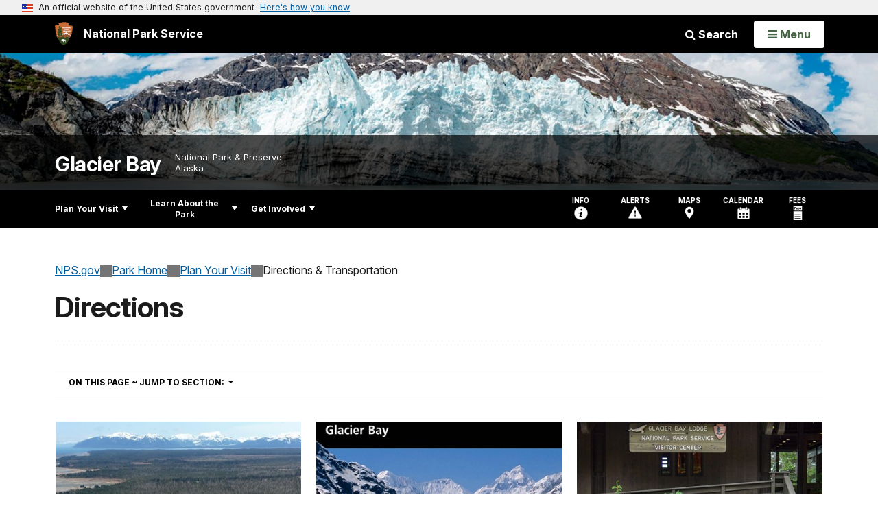

--- FILE ---
content_type: text/html;charset=UTF-8
request_url: https://www.nps.gov/glba/planyourvisit/directions.htm
body_size: 14730
content:
<!doctype html> <html lang="en" class="no-js"> <!-- Content Copyright National Park Service -->
<!-- JavaScript & DHTML Code Copyright &copy; 1998-2025, PaperThin, Inc. All Rights Reserved. --> <head> <meta content="IE=edge" http-equiv="X-UA-Compatible"> <title>Directions - Glacier Bay National Park & Preserve (U.S. National Park Service)</title> <script>
var jsDlgLoader = '/glba/planyourvisit/loader.cfm';
var jsSiteResourceLoader = '/cs-resources.cfm?r=';
var jsSiteResourceSettings = {canCombine: false, canMinify: false};
</script>
<!-- beg (1) PrimaryResources -->
<script src="/ADF/thirdParty/jquery/jquery-3.6.js"></script><script src="/ADF/thirdParty/jquery/migrate/jquery-migrate-3.4.js"></script><script src="/commonspot/javascript/browser-all.js"></script>
<!-- end (1) PrimaryResources -->
<!-- beg (2) SecondaryResources -->
<!-- end (2) SecondaryResources -->
<!-- beg (3) StyleTags -->
<link rel="stylesheet" href="/common/commonspot/templates/assets/css/commonspotRTE.css" type="text/css" />
<!-- end (3) StyleTags -->
<!-- beg (4) JavaScript -->
<script>
<!--
var gMenuControlID = 0;
var menus_included = 0;
var jsSiteID = 1;
var jsSubSiteID = 4649;
var js_gvPageID = 809977;
var jsPageID = 809977;
var jsPageSetID = 0;
var jsPageType = 0;
var jsSiteSecurityCreateControls = 0;
var jsShowRejectForApprover = 1;
// -->
</script><script>
var jsDlgLoader = '/glba/planyourvisit/loader.cfm';
var jsSiteResourceLoader = '/cs-resources.cfm?r=';
var jsSiteResourceSettings = {canCombine: false, canMinify: false};
</script>
<!-- end (4) JavaScript -->
<!-- beg (5) CustomHead -->
<!-- override ParkSite from Standard Template-->
<meta charset="utf-8">
<link href="/common/commonspot/templates/images/icons/favicon.ico" rel="shortcut icon">
<meta http-equiv="Pragma" content="no-cache" />
<meta http-equiv="Expires" content="0" />
<meta name="viewport" content="width=device-width, initial-scale=1.0">
<!--[if gt IE 8]>
<script src="/common/commonspot/templates/assets/js/app.early.min.js?v=20230112"></script>
<link href="/common/commonspot/templates/assets/css/split-css/main.min.css?v=2rpz-n03cpj" media="screen, print" rel="stylesheet">
<link href="/common/commonspot/templates/assets/css/split-css/main-min-blessed1.css" media="screen, print" rel="stylesheet">
<![endif]-->
<!--[if lt IE 9]>
<script src="https://oss.maxcdn.com/libs/html5shiv/3.7.0/html5shiv.js"></script>
<script src="https://oss.maxcdn.com/libs/respond.js/1.4.2/respond.min.js"></script>
<script src="/common/commonspot/templates/assets/js/app.early.min.js?v=20230112"></script>
<link href="/common/commonspot/templates/assets/css/split-css/main.min.css?v=2rpz-n03cpj" media="screen, print" rel="stylesheet">
<link href="/common/commonspot/templates/assets/css/split-css/main-min-blessed1.css" media="screen, print" rel="stylesheet">
<![endif]-->
<!--[if !IE]> -->
<script src="/common/commonspot/templates/assets/js/app.early.min.js?v=20230112"></script>
<script src="/common/commonspot/templates/js/uswds/uswds-init.js"></script>
<link href="/common/commonspot/templates/assets/css/main.min.css?v=20230112" media="screen, print" rel="stylesheet">
<!-- <![endif]-->
<link href='//fonts.googleapis.com/css?family=Open+Sans:700,600,400|Open+Sans+Condensed:300,700' rel='stylesheet' type='text/css'>
<link rel="manifest" href="/manifest.json" crossorigin="use-credentials" />
<meta name="apple-itunes-app" content="app-id=1549226484, app-argument=https://apps.apple.com/us/app/national-park-service/id1549226484">
<style>
table#cs_idLayout2,
table#cs_idLayout2 > tbody,
table#cs_idLayout2 > tbody > tr,
table#cs_idLayout2 > tbody > tr >  td
{
display: block;
border-collapse:separate;
}
</style>
<script src='/common/commonspot/templates/js/federated-analytics-uav1.js?ver=true&agency=DOI&subagency=NPS&exts=rtf,odt,ods,odp,brf&dclink=true&enhlink=true' id='_fed_an_ua_tag'></script>
<meta property="og:type" content="website" />
<!-- not view page: /glba/planyourvisit/directions.htm -->
<meta property="og:title" content="Directions - Glacier Bay National Park & Preserve (U.S. National Park Service)" />
<meta property="og:url" content="https://www.nps.gov/glba/planyourvisit/directions.htm" />
<!-- end (5) CustomHead -->
<!-- beg (6) TertiaryResources -->
<meta property="og:image" content="https://www.nps.gov/glba/planyourvisit/images/GLBA-Brochure-2006-Area_1.jpg" /><meta property="og:image:height" content="605" /><meta property="og:image:width" content="275" /><meta property="og:image:alt" content="map of area" /><meta property="og:image" content="https://www.nps.gov/glba/planyourvisit/images/feryr2.jpg" /><meta property="og:image:height" content="65" /><meta property="og:image:width" content="65" /><meta property="og:image:alt" content="Ferry" /><meta property="og:image" content="https://www.nps.gov/glba/planyourvisit/images/GLBA_cruisehighlight_1.jpg" /><meta property="og:image:height" content="65" /><meta property="og:image:width" content="65" /><meta property="og:image:alt" content="cruise ship" /><meta property="og:image" content="https://www.nps.gov/glba/planyourvisit/images/GLBA_sailboat.gif" /><meta property="og:image:height" content="65" /><meta property="og:image:width" content="65" /><meta property="og:image:alt" content="Sailboat" /><meta property="og:image" content="https://www.nps.gov/glba/planyourvisit/images/kayaking-camping.jpg" /><meta property="og:image:height" content="65" /><meta property="og:image:width" content="65" /><meta property="og:image:alt" content="kayaking and camping" /><meta property="og:image" content="https://www.nps.gov/glba/planyourvisit/images/GLBA_nightlodgehl.jpg" /><meta property="og:image:height" content="65" /><meta property="og:image:width" content="65" /><meta property="og:image:alt" content="Lodging and Camping in Glacier Bay National Park" />
<!-- end (6) TertiaryResources -->
<!-- beg (7) authormode_inlinestyles -->
<link rel="stylesheet" type="text/css" href="/commonspot/commonspot.css" id="cs_maincss">
<!-- end (7) authormode_inlinestyles -->
</head><body class="ParkSite"><span role="navigation" aria-label="Top of page" id="__topdoc__"></span>
<section
class="usa-banner"
aria-label="Official website of the United States government"
>
<div class="usa-accordion">
<header class="usa-banner__header">
<div class="usa-banner__inner">
<div class="grid-col-auto">
<img
aria-hidden="true"
class="usa-banner__header-flag"
src="/common/commonspot/templates/assets/icon/us_flag_small.png"
alt=""
/>
</div>
<div class="grid-col-fill tablet:grid-col-auto" aria-hidden="true">
<p class="usa-banner__header-text">
An official website of the United States government
</p>
<p class="usa-banner__header-action">Here's how you know</p>
</div>
<button
type="button"
class="usa-accordion__button usa-banner__button"
aria-expanded="false"
aria-controls="gov-banner-default"
>
<span class="usa-banner__button-text">Here's how you know</span>
</button>
</div>
</header>
<div
class="usa-banner__content usa-accordion__content"
id="gov-banner-default"
>
<div class="grid-row grid-gap-lg">
<div class="usa-banner__guidance tablet:grid-col-6">
<img
class="usa-banner__icon usa-media-block__img"
src="/common/commonspot/templates/assets/icon/icon-dot-gov.svg"
role="img"
alt=""
aria-hidden="true"
/>
<div class="usa-media-block__body">
<p>
<strong>Official websites use .gov</strong><br />A
<strong>.gov</strong> website belongs to an official government
organization in the United States.
</p>
</div>
</div>
<div class="usa-banner__guidance tablet:grid-col-6">
<img
class="usa-banner__icon usa-media-block__img"
src="/common/commonspot/templates/assets/icon/icon-https.svg"
role="img"
alt=""
aria-hidden="true"
/>
<div class="usa-media-block__body">
<p>
<strong>Secure .gov websites use HTTPS</strong><br />A
<strong>lock</strong> (
<span class="icon-lock"
><svg
xmlns="http://www.w3.org/2000/svg"
width="52"
height="64"
viewBox="0 0 52 64"
class="usa-banner__lock-image"
role="img"
aria-labelledby="banner-lock-description-default"
focusable="false"
>
<title id="banner-lock-title-default">Lock</title>
<desc id="banner-lock-description-default">Locked padlock icon</desc>
<path
fill="#000000"
fill-rule="evenodd"
d="M26 0c10.493 0 19 8.507 19 19v9h3a4 4 0 0 1 4 4v28a4 4 0 0 1-4 4H4a4 4 0 0 1-4-4V32a4 4 0 0 1 4-4h3v-9C7 8.507 15.507 0 26 0zm0 8c-5.979 0-10.843 4.77-10.996 10.712L15 19v9h22v-9c0-6.075-4.925-11-11-11z"
/>
</svg> </span
>) or <strong>https://</strong> means you've safely connected to
the .gov website. Share sensitive information only on official,
secure websites.
</p>
</div>
</div>
</div>
</div>
</div>
</section>
<!--googleoff: index-->
<div tabindex="-1" id="beforeSkipLinks" ></div>
<div class="skip-links" aria-label="short-cut links" role="navigation">
<ul>
<li><a href="#GlobalNav-toggle" aria-label="Skip to global NPS navigation">Skip to global NPS navigation</a></li>
<li><a href="#LocalNav-desktop-nav" aria-label="Skip to this park navigation">Skip to this park navigation</a></li>
<li><a href="#main" aria-label="Skip to the main content">Skip to the main content</a></li>
<li><a href="#ParkFooter" aria-label="Skip to this park information section">Skip to this park information section</a></li>
<li><a href="#GlobalFooter" aria-label="Skip to the footer section">Skip to the footer section</a></li>
</ul>
</div>
<!--googleon: index-->
<!--googleoff: index-->
<div class="AnniversaryBanner" id="anniversary_banner" data-sitecode="glba" data-sitetype="park"></div>
<div class="PromoBanner"></div>
<!--googleon: index-->
<!--googleoff: index-->
<div class="GlobalHeader usaGlobalHeader" role="banner">
<div class="GlobalHeader__Navbar container">
<a class="GlobalHeader__Branding me-auto link-white" href="/">
<img src="/theme/assets/dist/images/branding/logo.png"
alt=""
width="80"
height="106"
class="GlobalHeader__Branding__Arrowhead img-fluid">
<span class="GlobalHeader__Branding__Text">
National Park Service
</span>
</a>
<a href="#GlobalFooterSearchInput"
class="GlobalHeader__FooterSearchLink js-scrollTo link-white">
<i class="fa fa-search"></i>
<span class="visually-hidden">Search</span>
</a>
<form id="GlobalHeaderSearch"
class="GlobalHeader__Search"
action="/search/"
method="GET"
role="search">
<button type="button"
data-bs-toggle="collapse"
data-bs-target="#GlobalHeaderSearchCollapse"
aria-expanded="false"
aria-controls="GlobalHeaderSearchCollapse">
<i class="fa fa-search"></i>
Search
</button>
<div id="GlobalHeaderSearchCollapse"
class="collapse collapse-horizontal"
role="presentation">
<div>
<input class="form-control me-2"
type="text"
autocomplete="off"
name="query"
placeholder="Keyword Search"
required
aria-label="Search text">
<div class="GlobalSearch-suggestions"></div>
<button class="usa-button usa-button--outline usa-button--inverse me-2" data-scope="site" type="submit">
This Site
</button>
<button class="usa-button usa-button--outline usa-button--inverse" data-scope="all" type="submit">
All NPS
</button>
</div>
</div>
<input type="hidden"
name="sitelimit"
value="www.nps.gov/glba">
<input type="hidden" name="affiliate" value="nps">
</form>
</div>
<nav id="GlobalNav" class="GlobalNav">
<h1 id="GlobalNavButtonContainer" class="usaGlobalNavButtonContainer">
<button type="button"
id="GlobalNav-toggle"
class="usa-button usa-button--inverse-fill"
data-bs-toggle="collapse"
data-bs-target="#GlobalNavCollapse"
aria-controls="GlobalNavCollapse"
aria-expanded="false"
aria-label="Open Menu">
<span class="GlobalNav__Toggle__Text GlobalNav__Toggle__Text--closed">
<i class="fa fa-bars"></i>
<span class="visually-hidden">Open</span>
Menu
</span>
<span class="GlobalNav__Toggle__Text GlobalNav__Toggle__Text--open">
<i class="fa fa-close"></i>
Close
<span class="visually-hidden">Menu</span>
</span>
</button>
</h1>
<div id="GlobalNavCollapse" class="collapse">
<div class="container">
<p class="GlobalNav__LanguageInfo">
</p>
<h2 class="GlobalNav__SectionHeading GlobalNav__SectionHeading--green" hidden>
Explore This Park
</h2>
<ul id="GlobalNavListLocal" class="GlobalNav__List" hidden></ul>
<h2 class="GlobalNav__SectionHeading GlobalNav__SectionHeading--blue">
Explore the National Park Service
</h2>
<ul id="GlobalNavList" class="GlobalNav__List"></ul>
</div>
</div>
</nav>
</div>
<!--googleon: index-->
<div id="myModal" class="modal refreshableModal" tabindex="-1" aria-labelledby="exitModalLabel" aria-hidden="true">
<div class="modal-dialog">
<div class="modal-content">
<div class="modal-header">
<h2 class="modal-title visually-hidden" id="exitModalLabel">Exiting nps.gov</h2>
<button type="button" class="btn-close" data-bs-dismiss="modal" aria-label="Close"></button>
</div>
<div class="modal-body"></div>
<div class="modal-footer">
<button type="button" class="btn btn-secondary" data-bs-dismiss="modal">Cancel</button>
</div>
</div>
</div>
</div>
<div id="cs_control_481716" class="cs_control CS_Element_Schedule"><div  title="" id="CS_Element_BannerContainer"><div id="gridRow_1_1_481716" class="cs_GridRow"><div id="gridCol_1_1_1_1_481716" class="cs_GridColumn"><div id="cs_control_830326" class="cs_control CS_Element_CustomCF"><div id="CS_CCF_809977_830326">
<script>
window.addEventListener('load', (event) => {
NPS.utility.updateBannerImageFromJSON( "glba" );
});
</script>
<header id="HERO" class="Hero Hero--Ribbon -secondary">
<div id="HeroBanner" class="HeroBanner ">
<div class="HeroBanner__TitleContainer">
<div class="container">
<a href="&#x2f;glba&#x2f;"
class="HeroBanner__Title"
>Glacier Bay</a>
<div class="HeroBanner__Subtitle" role="presentation">
<span class="Hero-designation" >National Park & Preserve</span>
<span class="Hero-location" >
Alaska
</span>
</div>
</div>
</div>
<div class="picturefill-background"
role="img"
style="background-image: url('/common/uploads/banner_image/akr/secondary/3BB1EBD0-9642-3D1C-E8F8EAFFEBAA8F33.jpg?mode=crop&quality=90&width=1024&height=200');background-position 50% 0%;" aria-label="Blue icy glacier rising from the water with snowcapped mountains and mostly blue sky behind it.">
<span data-src="/common/uploads/banner_image/akr/secondary/3BB1EBD0-9642-3D1C-E8F8EAFFEBAA8F33.jpg?mode=crop&quality=90&width=1200&height=200"
data-media="(min-width: 1024px)"></span>
<span data-src="/common/uploads/banner_image/akr/secondary/3BB1EBD0-9642-3D1C-E8F8EAFFEBAA8F33.jpg?mode=crop&quality=90&width=2400&height=400"
data-media="(min-width: 1024px) and (min-resolution: 144dppx)"></span>
<span data-src="/common/uploads/banner_image/akr/secondary/3BB1EBD0-9642-3D1C-E8F8EAFFEBAA8F33.jpg?mode=crop&quality=90&width=2400&height=400"
data-media="(min-width: 1024px) and (-webkit-min-device-pixel-ratio: 1.5)"></span>
<span data-src="/common/uploads/banner_image/akr/secondary/3BB1EBD0-9642-3D1C-E8F8EAFFEBAA8F33.jpg?mode=crop&quality=90&width=2400&height=400"
data-media="(min-width: 1440px)"></span>
</div>
</div>
</header>
</div></div><div id="cs_control_481855" class="cs_control CS_Element_CustomCF"><div id="CS_CCF_809977_481855"> </div></div></div></div></div></div>
<div id="Park-header">
<div class="container">
<div class="pull-left">
<!--googleoff: index-->
<nav id="LocalNav-desktop-nav" role="navigation">
<div id="cs_control_699042" class="cs_control CS_Element_CustomCF"><div id="CS_CCF_809977_699042"><div id="cs_control_481717" class="cs_control CS_Element_Custom"><!-- _CSDPFID=809977|809977=_CSDPFID -->
<style type="text/css">
div.ColumnMain #npsNav h2 { display:none }
</style>
<!-- nav -->
<!--googleoff: index-->
<div id="npsNav" class="30C08217-9054-6324-0E66D92AB4358BFC">
<ul id="LocalNav" class="sm sm-nps"></ul>
</div>
<!--googleon: index-->
<script>
jQuery(document).ready(function() {
NPS.display.outputNav('/glba','/glba/planyourvisit/directions.htm','read');
});
</script>
</div></div></div>
</nav>
<!--googleon: index-->
<script>
(function ($) {
// Hide park home
$("#LocalNav-desktop-nav ul li a:contains('Park Home')")
.parent()
.hide();
// Hide park home
$("li#LocalNav-mobile ul li a:contains('Park Home')")
.parent()
.hide();
$("ul#LocalNav > li > a")
.wrap("<div class='top-lvl-item-container'>")
.wrap("<div class='top-lvl-item'>");
})(jQuery);
</script>
</div>
<!--googleoff: index-->
<div class="Utility-nav">
<div id="UtilityNav" class="UtilityNav" role="navigation">
<ul>
<li>
<a href="/glba/planyourvisit/basicinfo.htm">
<span class="UtilityNav-text">Info</span>
<svg class="icon"
role="presentation"
focusable="false">
<use xmlns:xlink="http://www.w3.org/1999/xlink" xlink:href="/common/commonspot/templates/assets/sprite.symbol.svg#info" />
</svg>
</a>
</li>
<li class="UtilityNav__Alerts">
<a href="/glba/planyourvisit/conditions.htm">
<span class="UtilityNav-text">Alerts</span>
<span class="UtilityNav-badge"></span>
<svg class="icon"
role="presentation"
focusable="false">
<use xmlns:xlink="http://www.w3.org/1999/xlink" xlink:href="/common/commonspot/templates/assets/sprite.symbol.svg#alert" />
</svg>
</a>
</li>
<li>
<a href="/glba/planyourvisit/maps.htm">
<span class="UtilityNav-text">Maps</span>
<svg class="icon"
role="presentation"
focusable="false">
<use xmlns:xlink="http://www.w3.org/1999/xlink" xlink:href="/common/commonspot/templates/assets/sprite.symbol.svg#location" />
</svg>
</a>
</li>
<li>
<a href="/glba/planyourvisit/calendar.htm">
<span class="UtilityNav-text">Calendar</span>
<svg class="icon"
role="presentation"
focusable="false">
<use xmlns:xlink="http://www.w3.org/1999/xlink" xlink:href="/common/commonspot/templates/assets/sprite.symbol.svg#calendar" />
</svg>
</a>
</li>
<li>
<a href="/glba/planyourvisit/fees.htm">
<span class="UtilityNav-text">Fees</span>
<svg class="icon"
role="presentation"
focusable="false">
<use xmlns:xlink="http://www.w3.org/1999/xlink" xlink:href="/common/commonspot/templates/assets/sprite.symbol.svg#fee-22" />
</svg>
</a>
</li>
</ul>
</div>
</div>
<!--googleon: index-->
</div>
</div>
<div class="container">
<div id="AlertsNotification"
aria-label="Alerts Notification"
data-site-code="glba"
role="dialog"
class="AlertsNotification">
<div class="AlertsNotification__Status visually-hidden" aria-live="polite" role="status">Loading alerts</div>
<div class="collapse">
<div class="AlertsNotification__Panel">
<div class="AlertsNotification__Header">
<h2 id="AlertsNotificationHeading" class="Tag">Alerts In Effect</h2>
<button type="button" class="AlertsNotification__DismissButton" aria-label="Dismiss">
Dismiss
<i class="fa fa-times"></i>
</button>
<span class="hr clearfix"></span>
</div>
<div id="AlertsNotificationBody" class="AlertsNotification__Body">
<div class="AlertsNotification__MoreLinkContainer">
<i class="fa fa-plus"></i>
<a id="AlertsNotificationMoreLink"
class="AlertsNotification__MoreLink"
href="/glba/planyourvisit/conditions.htm"
tabindex="-1">
more information on current conditions...
</a>
</div>
</div>
<div class="AlertsNotification__Footer">
<ul class="usa-button-group">
<li class="usa-button-group__item">
<button class="AlertsNotification__DismissButton usa-button usa-button--outline"
type="button"
aria-label="Dismiss Alerts Notification">
Dismiss
</button>
</li>
<li class="usa-button-group__item">
<a href="/glba/planyourvisit/conditions.htm"
class="usa-button usa-button--outline">View all alerts</a>
</li>
</ui>
</div>
</div>
</div>
</div>
</div>
<script type="text/javascript">
jQuery(document).ready(function() {
setTimeout( function() {
NPS.display.showAdminTools( 0 );
} ,10);
});
</script>
<div id="main" role="main" class="MainContent">
<style>
#modal-contact-us .modal-body { padding-top: 0px; }
.modal-header { border:none; }
</style>
<div class="modal fade" id="modal-contact-us" tabindex="-1" aria-labelledby="modal-contact-us-label">
<div class="modal-dialog">
<div class="modal-content">
<div class="modal-header">
<h4 class="modal-title visually-hidden" id="modal-contact-us-label">Contact Us</h4>
<button type="button" class="btn-close" data-bs-dismiss="modal" aria-label="Close"></button>
</div>
<div class="modal-body">
<iframe frameborder="0" id="modal-contact-us-iframe" width="100%" height="100%" title="Contact Us"></iframe>
</div>
</div>
</div>
</div>
<div id="adminTools"></div>
<div class="container">
<div class="ColumnGrid row">
<!--googleoff: index-->
<div class="container">
<nav class="usa-breadcrumb" aria-label="Breadcrumbs" style="display: none;">
<ol id="breadcrumbs" class="usa-breadcrumb__list"></ol>
</nav>
</div>
<!--googleon: index-->
<div class="ColumnMain col-sm-12">
<div class="ContentHeader text-content-size">
<h1 class="page-title">Directions</h1>
</div>
<div class="row">
<div class="col-sm-12">
<div id="cs_control_2" class="cs_control CS_Element_Layout"><table id="cs_idLayout2" cellpadding="0" cellspacing="0" class="CS_Layout_Table" width="100%" summary=""><tr class="CS_Layout_TR"><td id="cs_idCell2x1x1" class="CS_Layout_TD" width="100%">
<div id="cs_control_8098359" class="cs_control CS_Element_Custom">
<div class="Component InPageNav" id="43EC1994-0D3C-26E0-0A2C486B0203DF40-InPageNav">
<nav class="dropdown" aria-labelledby="43EC1994-0D3C-26E0-0A2C486B0203DF40-InPageNav-Title">
<button class="btn btn-light dropdown-toggle"
id="43EC1994-0D3C-26E0-0A2C486B0203DF40-InPageNav-Title"
type="button"
data-bs-toggle="dropdown"
data-tracking='{"type":"event","category":"PYV Component","action1":"Open","action2":"Close","label":"Navigation In Page"}'
aria-expanded="false">
On This Page ~ Jump to Section: <span class="visuallyhidden">Navigation</span>
</button>
<ul class="dropdown-menu"></ul>
</nav>
</div>
</div>
<div id="cs_spacer_8031072" class="CS_Layout_SpacingHeight" style="line-height:1;"> </div>
<div id="cs_control_8031072" class="cs_control CS_Element_Custom">
<div class="Component FeatureGrid">
<div class="row">
<div class="FeatureGrid-item col-sm-4">
<div class="Component Feature -small">
<a href="&#x2f;glba&#x2f;planyourvisit&#x2f;glacier-bay-getaway.htm"
class="Feature-link"
onclick="gas('send', 'event', 'Feature Grid - Prioritized', document.location.href, '&#x2f;glba&#x2f;planyourvisit&#x2f;glacier-bay-getaway.htm', 1, true)">
<div class="Feature-imageContainer">
<img class="Feature-image"
src="&#x2f;common&#x2f;uploads&#x2f;grid_builder&#x2f;glba&#x2f;crop16_9&#x2f;469B84AC-1DD8-B71B-0BE85FF98CF38FF3.jpg&#x3f;width&#x3d;640&amp;quality&#x3d;90&amp;mode&#x3d;crop"
sizes="&#x28;min-width&#x3a;&#x20;1380px&#x29;&#x20;420px,&#x20;&#x28;min-width&#x3a;&#x20;1200px&#x29;&#x20;360px,&#x20;&#x28;min-width&#x3a;&#x20;576px&#x29;&#x20;33vw,&#x20;100vw"
srcset="&#x2f;common&#x2f;uploads&#x2f;grid_builder&#x2f;glba&#x2f;crop16_9&#x2f;469B84AC-1DD8-B71B-0BE85FF98CF38FF3.jpg&#x3f;width&#x3d;420&amp;quality&#x3d;90&amp;mode&#x3d;crop&#x20;420w,&#x20;&#x2f;common&#x2f;uploads&#x2f;grid_builder&#x2f;glba&#x2f;crop16_9&#x2f;469B84AC-1DD8-B71B-0BE85FF98CF38FF3.jpg&#x3f;width&#x3d;640&amp;quality&#x3d;90&amp;mode&#x3d;crop&#x20;640w"
alt="Welcome&#x20;to&#x20;Gustavus,&#x20;Alaska">
<div class="Feature-title carrot-end">Gustavus: Gateway to Glacier Bay</div>
</div>
</a>
<p class="Feature-description">Gateway to Glacier Bay</p>
</div>
</div>
<div class="FeatureGrid-item col-sm-4">
<div class="Component Feature -small">
<a href="&#x2f;glba&#x2f;planyourvisit&#x2f;maps.htm"
class="Feature-link"
onclick="gas('send', 'event', 'Feature Grid - Prioritized', document.location.href, '&#x2f;glba&#x2f;planyourvisit&#x2f;maps.htm', 1, true)">
<div class="Feature-imageContainer">
<img class="Feature-image"
src="&#x2f;common&#x2f;uploads&#x2f;grid_builder&#x2f;glba&#x2f;crop16_9&#x2f;5DA9F0CA-DFF0-F13A-A99C709B53C6C083.jpg&#x3f;width&#x3d;640&amp;quality&#x3d;90&amp;mode&#x3d;crop"
sizes="&#x28;min-width&#x3a;&#x20;1380px&#x29;&#x20;420px,&#x20;&#x28;min-width&#x3a;&#x20;1200px&#x29;&#x20;360px,&#x20;&#x28;min-width&#x3a;&#x20;576px&#x29;&#x20;33vw,&#x20;100vw"
srcset="&#x2f;common&#x2f;uploads&#x2f;grid_builder&#x2f;glba&#x2f;crop16_9&#x2f;5DA9F0CA-DFF0-F13A-A99C709B53C6C083.jpg&#x3f;width&#x3d;420&amp;quality&#x3d;90&amp;mode&#x3d;crop&#x20;420w,&#x20;&#x2f;common&#x2f;uploads&#x2f;grid_builder&#x2f;glba&#x2f;crop16_9&#x2f;5DA9F0CA-DFF0-F13A-A99C709B53C6C083.jpg&#x3f;width&#x3d;640&amp;quality&#x3d;90&amp;mode&#x3d;crop&#x20;640w"
alt="a&#x20;crop&#x20;of&#x20;the&#x20;official&#x20;glacier&#x20;bay&#x20;national&#x20;park&#x20;map&#x20;showing&#x20;title&#x20;and&#x20;photo&#x20;of&#x20;glacier.">
<div class="Feature-title carrot-end">Glacier Bay Park Maps</div>
</div>
</a>
<p class="Feature-description">Find maps, charts, and more for your visit to Glacier Bay.</p>
</div>
</div>
<div class="FeatureGrid-item col-sm-4">
<div class="Component Feature -small">
<a href="&#x2f;glba&#x2f;planyourvisit&#x2f;glacier-bay-lodge.htm"
class="Feature-link"
onclick="gas('send', 'event', 'Feature Grid - Prioritized', document.location.href, '&#x2f;glba&#x2f;planyourvisit&#x2f;glacier-bay-lodge.htm', 1, true)">
<div class="Feature-imageContainer">
<img class="Feature-image"
src="&#x2f;common&#x2f;uploads&#x2f;grid_builder&#x2f;glba&#x2f;crop16_9&#x2f;EA859163-DDB9-637F-C50585F06C4CAEF9.jpg&#x3f;width&#x3d;640&amp;quality&#x3d;90&amp;mode&#x3d;crop"
sizes="&#x28;min-width&#x3a;&#x20;1380px&#x29;&#x20;420px,&#x20;&#x28;min-width&#x3a;&#x20;1200px&#x29;&#x20;360px,&#x20;&#x28;min-width&#x3a;&#x20;576px&#x29;&#x20;33vw,&#x20;100vw"
srcset="&#x2f;common&#x2f;uploads&#x2f;grid_builder&#x2f;glba&#x2f;crop16_9&#x2f;EA859163-DDB9-637F-C50585F06C4CAEF9.jpg&#x3f;width&#x3d;420&amp;quality&#x3d;90&amp;mode&#x3d;crop&#x20;420w,&#x20;&#x2f;common&#x2f;uploads&#x2f;grid_builder&#x2f;glba&#x2f;crop16_9&#x2f;EA859163-DDB9-637F-C50585F06C4CAEF9.jpg&#x3f;width&#x3d;640&amp;quality&#x3d;90&amp;mode&#x3d;crop&#x20;640w"
alt="Glacier&#x20;Bay&#x20;Lodge&#x20;front&#x20;door&#x20;and&#x20;entrance&#x20;sign">
<div class="Feature-title carrot-end">Glacier Bay Lodge & Visitor Center</div>
</div>
</a>
<p class="Feature-description">Rest and recharge at the historic Glacier Bay Lodge, or stop by the visitor center to learn all there is to know about the park!</p>
</div>
</div>
</div>
</div>
</div>
<div id="cs_spacer_967944" class="CS_Layout_SpacingHeight" style="line-height:1;"> </div>
<div id="cs_control_967944" class="cs_control CS_Element_Custom"><style>blockquote {border-left: 5px solid #fff;}</style>
<div class="Component ArticleTextGroup TextWrapped clearfix">
<figure class="-right">
<picture>
<source type="image/webp" srcset="/glba/planyourvisit/images/GLBA-Brochure-2006-Area_1.jpg?maxwidth=650&autorotate=false&quality=78&format=webp">
<img alt="map of area" src="/glba/planyourvisit/images/GLBA-Brochure-2006-Area_1.jpg?maxwidth=650&autorotate=false" title=""  >
</picture>
</figure><!-- floating-image alignment  -->
<h2>Where is Glacier Bay?</h2>
<p>Glacier Bay National Park and Preserve lies west of Juneau, AK and can only be reached by plane or boat. The only road in Glacier Bay National Park connects the small town of <a href="/glba/planyourvisit/gustavus.htm" id="CP___PAGEID=974180,/glba/planyourvisit/gustavus.htm,4649|">Gustavus</a> and its airport to park headquarters at <a href="https://www.nps.gov/glba/planyourvisit/exploring-bartlett-cove.htm" id="CP___PAGEID=846394,exploring-bartlett-cove.htm,4649|">Bartlett Cove</a> (Approx. 10 miles by road).</p>
<p>Alaska Airlines provides daily jet service from Juneau to Gustavus in the summer season. Year-round scheduled air service to Gustavus is also provided by a variety of small air taxis and charters. The flight between Juneau and Gustavus typically takes about 30 minutes one way.</p>
<p>Many visitors arrive in Glacier Bay as <a href="https://www.nps.gov/glba/planyourvisit/cruise.htm" id="CP___PAGEID=810478,cruise.htm,4649|">passengers on board cruise ships</a>, <a href="https://www.nps.gov/glba/planyourvisit/tour.htm" id="CP___PAGEID=902660,tour.htm,4649|">tour boats</a>, charter boats, and their own <a href="/glba/planyourvisit/boating.htm" id="CP___PAGEID=8110880,/glba/planyourvisit/boating.htm,4649|" onmouseout="" onmouseover="">private vessels</a>. Some of these tours and boats depart from Gustavus, some from within the park boundaries in Bartlett Cove, and some cruise ships travel from as far as the lower 48!</p>
<p>No matter how you arrive, a visit to Glacier Bay will be a lasting highlight of your Alaskan adventure!<br />
<br />
Find sections below on:</p>
<ul>
<li>Air travel</li>
<li>Boat travel</li>
<li>Other travel options</li>
</ul>
</div></div>
<div id="cs_spacer_967946" class="CS_Layout_SpacingHeight" style="line-height:1;"> </div>
<div id="cs_control_967946" class="cs_control CS_Element_Custom"><style>blockquote {border-left: 5px solid #fff;}</style>
<div class="Component ArticleTextGroup TextWrapped clearfix">
<h2 class="subheading"><strong>BY AIR</strong></h2>
<p>Serving Gustavus Airfield daily:</p>
<p><br />
<strong><a href="http://www.alaskaair.com/" id="http://www.alaskaair.com|">Alaska Airlines</a></strong><br />
Offers daily jet service between Juneau and Gustavus during the <strong>summer visitor season only</strong>. Juneau has daily jet service from Anchorage and Seattle.</p>
<p><br />
<strong>Alaska Seaplanes</strong><br />
Multiple daily flights to Gustavus from Juneau. Serves most of Southeast Alaska.<br />
(907) 789-3331<br />
<a href="http://www.flyalaskaseaplanes.com">www.flyalaskaseaplanes.com</a></p>
<p><br />
<strong>Other charter or custom flight offerings:</strong><br />
Check our <a href="/glba/planyourvisit/area-visitor-services-listing.htm" id="CP___PAGEID=5420525,area-visitor-services-listing.htm,4649|">visitor services directory</a> for additional air taxi and transport options.</p>
<p><br />
Air taxis fly a network of routes that link Juneau and Gustavus to Haines, Skagway, and other southeast Alaska towns. Air taxis can also assist in getting you into Glacier Bay's wilderness. Flying time from Juneau to Gustavus is about 30 minutes.</p>
<p><a href="/glba/planyourvisit/preserve.htm" id="CP___PAGEID=902411,/glba/planyourvisit/preserve.htm,4649|">Glacier Bay National Preserve</a> at Dry Bay has air taxi service from Yakutat. Daily jet service to Yakutat is available from Juneau and Anchorage.</p>
</div></div>
<div id="cs_spacer_1104065" class="CS_Layout_SpacingHeight" style="line-height:1;"> </div>
<div id="cs_control_1104065" class="cs_control CS_Element_Custom"><style>blockquote {border-left: 5px solid #fff;}</style>
<div class="Component ArticleTextGroup TextWrapped clearfix">
<h2 class="subheading"><strong>BY SEA</strong></h2>
<p><a href="/glba/planyourvisit/ak-state-ferry-to-gustavus.htm" id="CP___PAGEID=1105371,ak-state-ferry-to-gustavus.htm,4649|">Alaska Marine Highway System</a></p>
<p>During the summer months, the Alaska state ferry typically stops in Gustavus twice weekly from Juneau. The ferries "LeConte" or "Hubbard" are the usual ferries that provide service to Gustavus. The ferry dock is located 9 miles from Glacier Bay park headquarters in Bartlett Cove. Check the AMHS website for schedules, times, and rates. If you are planning on bringing a vehicle to Gustavus and Glacier Bay's frontcountry area of Bartlett Cove, please be aware that vehicle based activities may be limited. In winter, although most roads are flat, conditions can be difficult and icy.</p>
</div></div>
<div id="cs_spacer_5100768" class="CS_Layout_SpacingHeight" style="line-height:1;"> </div>
<div id="cs_control_5100768" class="cs_control CS_Element_Custom"><style>blockquote {border-left: 5px solid #fff;}</style>
<div class="Component ArticleTextGroup TextWrapped clearfix">
<figure class="-left">
<picture>
<source type="image/webp" srcset="/glba/planyourvisit/images/feryr2.jpg?maxwidth=650&autorotate=false&quality=78&format=webp">
<img alt="Ferry" src="/glba/planyourvisit/images/feryr2.jpg?maxwidth=650&autorotate=false" title=""  >
</picture>
</figure><!-- floating-image alignment  -->
<p><a href="/glba/planyourvisit/ak-state-ferry-to-gustavus.htm" id="CP___PAGEID=1105371,ak-state-ferry-to-gustavus.htm,4649|">Take the Ferry to Gustavus</a><br />
Ride the Alaska Marine Highway ferry from Juneau to Gustavus</p>
</div></div>
<div id="cs_spacer_967947" class="CS_Layout_SpacingHeight" style="line-height:1;"> </div>
<div id="cs_control_967947" class="cs_control CS_Element_Custom"><style>blockquote {border-left: 5px solid #fff;}</style>
<div class="Component ArticleTextGroup TextWrapped clearfix">
<h2 class="subheading"><strong>VISIT BY CRUISE</strong></h2>
<p>Many <a href="/glba/planyourvisit/tour.htm" id="CP___PAGEID=902660,tour.htm,4649|">tour vessels</a> and large <a href="/glba/planyourvisit/cruise.htm" id="CP___PAGEID=810478,cruise.htm,4649|">cruise ships</a> schedule a day in Glacier Bay in their Southeast Alaska itineraries.</p>
<p>A daily <a href="/glba/planyourvisit/tour.htm" id="CP___PAGEID=902660,tour.htm,4649|">boat tour</a> based in the park conducts trips starting at the park's frontcountry area, Bartlett Cove, up-bay to the tidewater glaciers. This daily boat tour also offers two scheduled drop-offs for campers and kayakers.</p>
<p>Private <strong>charter boats</strong> typically conduct multi-day custom adventures tailored to a small group's preferences. Check the <a href="/glba/planyourvisit/area-visitor-services-listing.htm" id="CP___PAGEID=5420525,area-visitor-services-listing.htm,4649|">Area Visitor Services Listing for a list of charter vessel operators</a> in Glacier Bay.</p>
<p><a href="/glba/planyourvisit/boating.htm" id="CP___PAGEID=8110880,/glba/planyourvisit/boating.htm,4649|" onmouseout="" onmouseover="">Private boaters</a> may obtain permits and reservations to bring their own boats to Glacier Bay.</p>
</div></div>
<div id="cs_spacer_5100677" class="CS_Layout_SpacingHeight" style="line-height:1;"> </div>
<div id="cs_control_5100677" class="cs_control CS_Element_Custom"><style>blockquote {border-left: 5px solid #fff;}</style>
<div class="Component ArticleTextGroup TextWrapped clearfix">
<figure class="-left">
<picture>
<source type="image/webp" srcset="/glba/planyourvisit/images/GLBA_cruisehighlight_1.jpg?maxwidth=650&autorotate=false&quality=78&format=webp">
<img alt="cruise ship" src="/glba/planyourvisit/images/GLBA_cruisehighlight_1.jpg?maxwidth=650&autorotate=false" title=""  >
</picture>
</figure><!-- floating-image alignment  -->
<p><a href="/glba/planyourvisit/cruise.htm" id="CP___PAGEID=810478,cruise.htm,4649|">Arriving by Cruise Ship?</a><br />
Insider's Guide for cruise ship passengers!</p>
</div></div>
<div id="cs_spacer_5100731" class="CS_Layout_SpacingHeight" style="line-height:1;"> </div>
<div id="cs_control_5100731" class="cs_control CS_Element_Custom"><style>blockquote {border-left: 5px solid #fff;}</style>
<div class="Component ArticleTextGroup TextWrapped clearfix">
<figure class="-left">
<picture>
<source type="image/gif" srcset="/glba/planyourvisit/images/GLBA_sailboat.gif">
<img
alt="Sailboat"
title=""
src="/glba/planyourvisit/images/GLBA_sailboat.gif"
>
</picture>
</figure><!-- floating-image alignment  -->
<p><a href="/glba/planyourvisit/boating.htm" id="CP___PAGEID=8110880,/glba/planyourvisit/boating.htm,4649|" onmouseout="" onmouseover="">Bringing your own boat to Glacier Bay?</a><br />
A perfect way to explore the many inlets and waterways.</p>
</div></div>
<div id="cs_spacer_8098471" class="CS_Layout_SpacingHeight" style="line-height:1;"> </div>
<div id="cs_control_8098471" class="cs_control CS_Element_Custom"><style>blockquote {border-left: 5px solid #fff;}</style>
<div class="Component ArticleTextGroup TextWrapped clearfix">
<h2 class="subheading"><strong>KAYAK THE BAY</strong></h2>
<p>Though there are often challenging conditions, difficult water crossings, and dangerous weather and water conditions, experienced <a href="/glba/planyourvisit/kayaking.htm" id="CP___PAGEID=846919,kayaking.htm,4649|">kayakers</a> paddle within Glacier Bay for unmatched recreational opportunities. For a list of kayak rentals and charter operators for Glacier Bay see the <a href="/glba/planyourvisit/area-visitor-services-listing.htm" id="CP___PAGEID=5420525,area-visitor-services-listing.htm,4649|">Area Visitor Services Directory</a>. Kayaks may be rented from the above operators, or rented elsewhere and brought to Gustavus via the Alaska State Ferry.</p>
</div></div>
<div id="cs_spacer_8098462" class="CS_Layout_SpacingHeight" style="line-height:1;"> </div>
<div id="cs_control_8098462" class="cs_control CS_Element_Custom"><style>blockquote {border-left: 5px solid #fff;}</style>
<div class="Component ArticleTextGroup TextWrapped clearfix">
<figure class="-left">
<picture>
<source type="image/webp" srcset="/glba/planyourvisit/images/kayaking-camping.jpg?maxwidth=650&autorotate=false&quality=78&format=webp">
<img alt="kayaking and camping" src="/glba/planyourvisit/images/kayaking-camping.jpg?maxwidth=650&autorotate=false" title="kayaking-camping.jpg"  >
</picture>
</figure><!-- floating-image alignment  -->
<a href="/glba/planyourvisit/kayaking.htm" id="CP___PAGEID=846919,kayaking.htm,4649|">Learn about Kayaking in Glacier Bay's pristine waters.</a><br />
Discover unmatched sea kayaking opportunities in Glacier Bay.
</div></div>
<div id="cs_spacer_967951" class="CS_Layout_SpacingHeight" style="line-height:1;"> </div>
<div id="cs_control_967951" class="cs_control CS_Element_Custom"><style>blockquote {border-left: 5px solid #fff;}</style>
<div class="Component ArticleTextGroup TextWrapped clearfix">
<h2 class="subheading"><strong>GROUND TRANSPORTATION</strong></h2>
<p><br />
As mentioned, <strong>Glacier Bay is only accessible by air or by sea.</strong> If you choose to fly or take the ferry into Gustavus, you may need ground transportation to reach the park's visitor center, the Glacier Bay Lodge, or park headquarters in Bartlett Cove, about 10 miles from Gustavus.<br />
<br />
If you are <a href="/glba/planyourvisit/glacier-bay-lodge.htm" id="CP___PAGEID=988074,glacier-bay-lodge.htm,4649|">staying at the Glacier Bay Lodge</a>, a <strong>shuttle bus</strong> is available that will provide transportation between the lodge in Bartlett Cove and either the Gustavus Airport or the Gustavus Ferry Terminal/Dock. Private lodges and B&B's in Gustavus may offer similar shuttle services.<br />
<br />
<strong>Taxis</strong> (upon request) run between Gustavus and Bartlett Cove. See the services directory below for a list of approved operators.</p>
<p>Many local B&Bs and Lodges have bicycles to rent or borrow.</p>
<h4><strong>See our <a href="/glba/planyourvisit/goodsandservices.htm" id="CP___PAGEID=902124,goodsandservices.htm,4649|">Area Visitor Services Directory</a> for a list of ground transportation providers.</strong></h4>
</div></div>
<div id="cs_spacer_5100568" class="CS_Layout_SpacingHeight" style="line-height:1;"> </div>
<div id="cs_control_5100568" class="cs_control CS_Element_Custom"><style>blockquote {border-left: 5px solid #fff;}</style>
<div class="Component ArticleTextGroup TextWrapped clearfix">
<figure class="-left">
<picture>
<source type="image/webp" srcset="/glba/planyourvisit/images/GLBA_nightlodgehl.jpg?maxwidth=650&autorotate=false&quality=78&format=webp">
<img alt="Lodging and Camping in Glacier Bay National Park" src="/glba/planyourvisit/images/GLBA_nightlodgehl.jpg?maxwidth=650&autorotate=false" title=""  >
</picture>
</figure><!-- floating-image alignment  -->
<p><a id="https://www.nps.gov/glba/planyourvisit/eatingsleeping.htm|" href="https://www.nps.gov/glba/planyourvisit/eatingsleeping.htm">Where to Stay</a><br>
Lodging and Camping in and around Glacier Bay National Park</p>
</div></div>
<div id="cs_spacer_967952" class="CS_Layout_SpacingHeight" style="line-height:1;"> </div>
<div id="cs_control_967952" class="cs_control CS_Element_Custom"><style>blockquote {border-left: 5px solid #fff;}</style>
<div class="Component ArticleTextGroup TextWrapped clearfix">
<h3><strong>Still Confused?</strong></h3>
<p>See <a href="/glba/planyourvisit/index.htm" id="CP___PAGEID=809795,index.htm,4649|">Plan Your Visit</a> for an overview of the park's attractions.</p>
<p>See <a href="/glba/planyourvisit/things2do.htm" id="CP___PAGEID=874292,things2do.htm,4649|">Things To Do</a> for a list of ways to see Glacier Bay and to choose your experience.</p>
<p>The <a href="/glba/planyourvisit/goodsandservices.htm" id="CP___PAGEID=902124,goodsandservices.htm,4649|">Area Visitor Services Directory</a> is a listing of businesses in and near Glacier Bay that provide lodging, transportation, travel consulting, tours, and other useful visitor services.</p>
<p><a href="/glba/contacts.htm" id="CP___PAGEID=844557,contacts.htm,4648|">Contact us</a> if you still need help getting here.</p>
</div></div>
</td></tr><tr class="CS_Layout_TR"><td id="cs_idCell2x2x1" class="CS_Layout_TD" width="100%"><img src="/commonspot/images/clear.gif" width="1" height="1" alt="" style="display:block;" /></td></tr><tr class="CS_Layout_TR"><td id="cs_idCell2x3x1" class="CS_Layout_TD" width="100%"><img src="/commonspot/images/clear.gif" width="1" height="1" alt="" style="display:block;" /></td></tr>
</table></div>
</div><!-- col-sm-12 -->
</div><!-- row -->
</div><!-- ColumnMain col-sm-9 -->
</div><!-- ColumnGrid row -->
</div><!-- end container -->
<div class="container">
<div class="ColumnGrid row">
<div class="ColumnMain col-sm-12">
<div class="row">
<div class="col-sm-12 text-content-size text-content-style">
<p style="text-align:right;">Last updated: December 17, 2025</p>
</div>
</div>
</div>
</div>
</div>
<!--googleoff: index-->
<div id="ParkFooter" class="ParkFooter">
<h2 class="visually-hidden">Park footer</h2>
<div class="container">
<div class="row">
<div class="col-sm-6">
<div class="ParkFooter-contact">
<h3>Contact Info</h3>
<div class="vcard">
<div class="mailing-address"
itemscope
itemtype="http://schema.org/Place">
<h4 class="org">Mailing Address:</h4>
<div itemprop="address"
itemscope
itemtype="http://schema.org/PostalAddress">
<p class="adr">
<span itemprop="streetAddress"
class="street-address">
Glacier Bay National Park & Preserve
<br>PO Box 140
</span>
<br>
<span itemprop="addressLocality">
Gustavus,
</span>
<span itemprop="addressRegion" class="region">
AK
</span>
<span itemprop="postalCode" class="postal-code">
99826
</span>
</p>
</div>
</div>
<h4>Phone:</h4>
<p>
<span itemprop="telephone" class="tel">907 697-2230</span>
</p>
<h4 class="ParkFooter-contactEmail">
<a href="/glba/contacts.htm" class="carrot-end">
Contact Us
</a>
</h4>
</div>
</div>
</div>
<div class="col-sm-6">
<div class="row">
<div class="col-md-6">
<div class="ParkFooter-tools">
<h3>Tools</h3>
<ul class="row">
<li class="col-xs-6 col-sm-12">
<a href="/glba/faqs.htm"><i class="fa fa-question-circle"></i>FAQ</a>
</li>
<li class="col-xs-6 col-sm-12">
<a href="/glba/siteindex.htm"><i class="fa fa-compass"></i>Site Index</a>
</li>
<li class="col-xs-6 col-sm-12">
<a href="/glba/espanol/index.htm"><i class="fa fa-comment-o"></i>Español</a>
</li>
</ul>
</div>
</div>
<div class="col-md-6">
<div class="ParkFooter-socialLinks">
<h3>Stay Connected</h3>
<ul class="row"></ul>
</div>
</div>
</div> <!-- row -->
</div> <!-- col-sm-6 -->
</div> <!-- row -->
</div> <!-- container -->
</div> <!-- ParkFooter -->
<!--googleon: index-->
<script type="text/javascript">
(function ($) {
function iconElement(name, containerClass, label) {
var element = document.createElementNS('http://www.w3.org/2000/svg', 'svg');
element.setAttribute('class', containerClass);
element.setAttribute('focusable', 'false');
// element.setAttribute('aria-hidden', 'true');
element.setAttribute('aria-label', label);
element.innerHTML = '<use xmlns:xlink="http://www.w3.org/1999/xlink" xlink:href="/common/commonspot/templates/assets/sprite.symbol.svg#' + name + '"></use>';
return element;
}
$(document).ready(function() {
var list = document.querySelector('.ParkFooter-socialLinks ul');
if (!list) return;
var str = 'glba';
if (str.includes("/")) {
var res = str.split("/");
var newFileURL = '/'+str+'/structured_data_'+res[0]+'_'+res[1]+'.json';
} else {
var newFileURL = '/'+str+'/structured_data_'+str+'.json';
}
var jsonSrc = newFileURL;
$.getJSON(jsonSrc, function (data) {
var hasSocialMedia = 0;
var listItem = document.createElement('li');
listItem.setAttribute('class', 'col-2 col-md-4 col-lg-2');
if (data.facebookURL) {
var facebookListItem = listItem.cloneNode();
var facebookLink = document.createElement('a');
facebookLink.setAttribute('href', data.facebookURL);
facebookLink.appendChild(iconElement('facebook', 'icon', 'Facebook for this park'));
// facebookLink.appendChild(document.createTextNode('Facebook'));
facebookListItem.appendChild(facebookLink);
list.appendChild(facebookListItem);
}
if (data.twitterURL) {
data.twitterURL = data.twitterURL.replace('twitter.com', 'x.com')	// convert old Twitter links into equivalent X links
var twitterListItem = listItem.cloneNode();
var twitterLink = document.createElement('a');
twitterLink.setAttribute('href', data.twitterURL);
twitterLink.appendChild(iconElement('x-black', 'icon', 'X for this park'));
// twitterLink.appendChild(document.createTextNode('Twitter'));
twitterListItem.appendChild(twitterLink);
list.appendChild(twitterListItem);
}
if (data.instagramURL) {
var instagramListItem = listItem.cloneNode();
var instagramLink = document.createElement('a');
instagramLink.setAttribute('href', data.instagramURL);
instagramLink.appendChild(iconElement('instagram-dark', 'icon', 'Instagram for this park'));
// instagramLink.appendChild(document.createTextNode('Instagram'));
instagramListItem.appendChild(instagramLink);
list.appendChild(instagramListItem);
}
if (data.youtubeURL) {
var youtubeListItem = listItem.cloneNode();
var youtubeLink = document.createElement('a');
youtubeLink.setAttribute('href', data.youtubeURL);
youtubeLink.appendChild(iconElement('youtube', 'icon', 'YouTube for this park'));
// youtubeLink.appendChild(document.createTextNode('YouTube'));
youtubeListItem.appendChild(youtubeLink);
list.appendChild(youtubeListItem);
}
if (data.flickrURL) {
var flickrListItem = listItem.cloneNode();
var flickrLink = document.createElement('a');
flickrLink.setAttribute('href', data.flickrURL);
flickrLink.appendChild(iconElement('flickr', 'icon', 'Flickr for this park'));
// flickrLink.appendChild(document.createTextNode('Flickr'));
flickrListItem.appendChild(flickrLink);
list.appendChild(flickrListItem);
}
if (data.tumblrURL) {
var tumblrListItem = listItem.cloneNode();
var tumblrLink = document.createElement('a');
tumblrLink.setAttribute('href', data.tumblrURL);
tumblrLink.appendChild(iconElement('tumblr', 'icon', 'Tumblr for this park'));
// tumblrLink.appendChild(document.createTextNode('Tumblr'));
tumblrListItem.appendChild(tumblrLink);
list.appendChild(tumblrListItem);
}
if (data.foursquareURL) {
var foursquareListItem = listItem.cloneNode();
var foursquareLink = document.createElement('a');
foursquareLink.setAttribute('href', data.foursquareURL);
foursquareLink.appendChild(iconElement('foursquare', 'icon', 'FourSquare for this park'));
// foursquareLink.appendChild(document.createTextNode('Foursquare'));
foursquareListItem.appendChild(foursquareLink);
list.appendChild(foursquareListItem);
}
if (data.pinterestURL) {
var pinterestListItem = listItem.cloneNode();
var pinterestLink = document.createElement('a');
pinterestLink.setAttribute('href', data.pinterestURL);
pinterestLink.appendChild(iconElement('pinterest', 'icon', 'Pinterest for this park'));
// pinterestLink.appendChild(document.createTextNode('Pinterest'));
pinterestListItem.appendChild(pinterestLink);
list.appendChild(pinterestListItem);
}
}).fail(function () {
list.innerHTML = '';
});
});
})(jQuery);
</script>
</div><!-- end of <div main> -->
<!--googleoff: index-->
<footer id="GlobalFooter" class="usa-footer">
<div class="usa-footer__primary-section">
<div class="container">
<form id="GlobalFooterSearch"
class="GlobalFooter__Search usa-form usa-form--large"
action="/search/"
method="GET"
role="search">
<div class="position-relative">
<input class="usa-input"
id="GlobalFooterSearchInput"
type="text"
autocomplete="off"
name="query"
placeholder="Keyword Search"
required
aria-label="Search">
<div class="GlobalSearch-suggestions"></div>
</div>
<ul class="usa-button-group">
<li class="usa-button-group__item">
<button class="usa-button usa-button--outline usa-button--inverse" data-scope="site" type="submit">
This Site
</button>
</li>
<li class="usa-button-group__item">
<button class="usa-button usa-button--outline usa-button--inverse" data-scope="all" type="submit">
All NPS
</button>
</li>
</ul>
<input type="hidden"
name="sitelimit"
value="www.nps.gov/glba">
<input type="hidden" name="affiliate" value="nps">
</form>
<div class="GlobalFooter-AppPromo">
<div class="GlobalFooter-AppPromo__Text">
<div class="GlobalFooter-AppPromo__Heading">Experience Your America.</div>
<div class="GlobalFooter-AppPromo__Subheading GlobalFooter-AppPromo__BottomGroup">
<p>Download the NPS app to navigate the parks on the go.</p>
<p class="GlobalFooter-AppPromo__BadgeLinks">
<a href="https://apps.apple.com/us/app/national-park-service/id1549226484"
class="GlobalFooter-AppPromo__BadgeLink" onclick="gas('send', 'event', 'App Promo Footer', 'Apple', document.location.pathname, 1, true);">
<img alt="Download on the App Store"
src="/common/commonspot/templates/assets/images/app-promo/app-store-badge.svg"
width="132"
height="44">
</a>
<a href="https://play.google.com/store/apps/details?id=gov.nps.mobileapp"
class="GlobalFooter-AppPromo__BadgeLink" onclick="gas('send', 'event', 'App Promo Footer', 'Android', document.location.pathname, 1, true);">
<img alt="Get it on Google Play"
src="/common/commonspot/templates/assets/images/app-promo/google-play-badge.svg"
width="148.5"
height="44">
</a>
</p>
</div>
</div>
<div class="GlobalFooter-AppPromo__ImageContainer">
<img class="GlobalFooter-AppPromo__Image"
src="/common/commonspot/templates/assets/images/app-promo/app-promo-phones.png"
srcset="/common/commonspot/templates/assets/images/app-promo/app-promo-phones.png 1x, /common/commonspot/templates/assets/images/app-promo/app-promo-phones@2x.png 2x"
alt="Three smartphones showing different screens within the NPS app."
width="628"
height="463">
</div>
</div>
</div>
</div>
<div class="usa-footer__secondary-section">
<div class="container">
<div class="usa-footer__logo-container">
<a class="usa-footer__logo" href="https://www.nps.gov/">
<img class="usa-footer__logo-img print-only"
src="/common/commonspot/templates/assets/images/branding/lockup-horizontal.svg"
alt="">
<img alt="National Park Service U.S. Department of the Interior" width="193" height="124" class="usa-footer__logo-img" src="/common/commonspot/templates/assets/images/branding/lockup-reverse-vertical.svg">
<img alt="National Park Service U.S. Department of the Interior" width="268" height="80" class="usa-footer__logo-img usa-footer__logo-img--lg" src="/common/commonspot/templates/assets/images/branding/lockup-reverse-horizontal.svg">
</a>
</div>
<div class="usa-footer__contact-links">
<div class="usa-footer__social-links grid-row grid-gap-1">
<div class="grid-col-auto">
<a href="https://www.facebook.com/nationalparkservice" class="usa-social-link">
<svg xmlns="http://www.w3.org/2000/svg" width="1em" height="1em" viewBox="0 0 24 24" class="usa-icon usa-social-link__icon" aria-hidden="false" aria-label="Facebook" focusable="false" role="img">
<path fill="none" d="M0 0h24v24H0z"></path>
<path d="M22 12c0-5.52-4.48-10-10-10S2 6.48 2 12c0 4.84 3.44 8.87 8 9.8V15H8v-3h2V9.5C10 7.57 11.57 6 13.5 6H16v3h-2c-.55 0-1 .45-1 1v2h3v3h-3v6.95c5.05-.5 9-4.76 9-9.95"></path>
</svg>
</a>
</div>
<div class="grid-col-auto">
<a href="https://www.youtube.com/nationalparkservice" class="usa-social-link">
<svg xmlns="http://www.w3.org/2000/svg" width="1em" height="1em" viewBox="0 0 24 24" class="usa-icon usa-social-link__icon" aria-hidden="false" aria-label="Youtube" focusable="false" role="img">
<path d="M19.816 5.389a2.47 2.47 0 0 1 1.766 1.746c.291 1.598.43 3.22.417 4.843a26 26 0 0 1-.417 4.794 2.47 2.47 0 0 1-1.766 1.795c-2.593.318-5.204.46-7.816.429a58 58 0 0 1-7.816-.429 2.47 2.47 0 0 1-1.766-1.746 26 26 0 0 1-.417-4.843 26 26 0 0 1 .417-4.793 2.47 2.47 0 0 1 1.766-1.796c2.594-.3 5.205-.427 7.816-.379a58 58 0 0 1 7.816.379M9.95 9.046v5.864l5.233-2.932z"></path>
</svg>
</a>
</div>
<div class="grid-col-auto">
<a href="https://www.x.com/natlparkservice" class="usa-social-link">
<svg xmlns="http://www.w3.org/2000/svg" width="1em" height="1em" viewBox="0 0 24 24" class="usa-icon usa-social-link__icon" aria-hidden="false" aria-label="X" focusable="false" role="img">
<path d="M13.522 10.775 19.48 4h-1.412l-5.172 5.883L8.765 4H4l6.247 8.895L4 20h1.412l5.461-6.212L15.236 20H20zm-1.933 2.199-.633-.886L5.92 5.04h2.168l4.064 5.688.633.886 5.283 7.394H15.9z"></path>
</svg>
</a>
</div>
<div class="grid-col-auto">
<a href="https://www.instagram.com/nationalparkservice" class="usa-social-link">
<svg xmlns="http://www.w3.org/2000/svg" width="1em" height="1em" viewBox="0 0 24 24" class="usa-icon usa-social-link__icon" aria-hidden="false" aria-label="Instagram" focusable="false" role="img">
<path d="M8.273 3.063c-.958.045-1.612.198-2.184.423a4.4 4.4 0 0 0-1.592 1.04 4.4 4.4 0 0 0-1.035 1.596c-.222.572-.372 1.227-.414 2.185s-.052 1.266-.047 3.71.016 2.75.062 3.71c.046.958.198 1.612.423 2.184a4.4 4.4 0 0 0 1.04 1.592 4.4 4.4 0 0 0 1.597 1.035c.572.221 1.227.372 2.185.414s1.266.052 3.71.047 2.75-.016 3.71-.061c.96-.046 1.611-.199 2.183-.423a4.4 4.4 0 0 0 1.592-1.04 4.4 4.4 0 0 0 1.035-1.597c.222-.572.372-1.227.414-2.184.042-.96.052-1.268.047-3.711-.005-2.444-.016-2.75-.061-3.71-.046-.96-.198-1.612-.423-2.184a4.4 4.4 0 0 0-1.04-1.592 4.4 4.4 0 0 0-1.597-1.035c-.572-.221-1.227-.372-2.185-.414s-1.266-.052-3.71-.047-2.75.015-3.71.062m.105 16.27c-.878-.038-1.354-.184-1.672-.306a2.8 2.8 0 0 1-1.036-.671 2.8 2.8 0 0 1-.675-1.034c-.124-.317-.272-.793-.313-1.67-.045-.95-.054-1.234-.06-3.637-.004-2.403.005-2.687.046-3.636.038-.877.184-1.354.306-1.671.162-.421.357-.72.672-1.036a2.8 2.8 0 0 1 1.033-.675c.317-.124.793-.272 1.67-.313.95-.045 1.234-.054 3.637-.06s2.687.004 3.637.046c.876.038 1.354.183 1.67.306.421.162.72.357 1.037.671s.511.613.675 1.034c.124.317.271.792.313 1.67.045.95.055 1.234.06 3.636s-.004 2.688-.046 3.636c-.038.878-.184 1.354-.306 1.672a2.8 2.8 0 0 1-.672 1.036 2.8 2.8 0 0 1-1.033.675c-.317.124-.794.271-1.67.313-.95.045-1.234.054-3.637.06s-2.687-.005-3.636-.046M15.715 7.19a1.08 1.08 0 1 0 2.16-.004 1.08 1.08 0 0 0-2.16.004m-8.336 4.819a4.62 4.62 0 1 0 9.242-.018 4.62 4.62 0 0 0-9.242.018M9 12.006a3 3 0 1 1 6-.012 3 3 0 0 1-6 .012"></path>
</svg>
</a>
</div>
<div class="grid-col-auto">
<a href="https://www.flickr.com/nationalparkservice" class="usa-social-link">
<svg xmlns="http://www.w3.org/2000/svg" width="1em" height="1em" viewBox="0 0 24 24" class="usa-icon usa-social-link__icon" aria-hidden="false" aria-label="Flickr" focusable="false" role="img">
<path d="M6.459 17a4.44 4.44 0 0 1-4.116-2.768 4.54 4.54 0 0 1 .954-4.909 4.405 4.405 0 0 1 4.845-.982 4.5 4.5 0 0 1 2.747 4.159 4.51 4.51 0 0 1-1.292 3.181A4.4 4.4 0 0 1 6.459 17m11.111 0a4.44 4.44 0 0 1-4.116-2.768 4.54 4.54 0 0 1 .954-4.909 4.405 4.405 0 0 1 4.845-.982A4.5 4.5 0 0 1 22 12.5a4.51 4.51 0 0 1-1.292 3.181A4.4 4.4 0 0 1 17.57 17"></path>
</svg>
</a>
</div>
</div>
</div>
</div>
</div>
<div class="usa-identifier">
<nav class="usa-identifier__section usa-identifier__section--required-links">
<div class="container">
<ul class="usa-identifier__required-links-list">
<li class="usa-identifier__required-links-item">
<a href="//www.nps.gov/aboutus/accessibility.htm"
class="usa-identifier__required-link usa-link"
>
Accessibility
</a>
</li>
<li class="usa-identifier__required-links-item">
<a href="//www.nps.gov/aboutus/privacy.htm"
class="usa-identifier__required-link usa-link"
>
Privacy Policy
</a>
</li>
<li class="usa-identifier__required-links-item">
<a href="//www.nps.gov/aboutus/foia/index.htm"
class="usa-identifier__required-link usa-link"
>
FOIA
</a>
</li>
<li class="usa-identifier__required-links-item">
<a href="//www.nps.gov/aboutus/notices.htm"
class="usa-identifier__required-link usa-link"
>
Notices
</a>
</li>
<li class="usa-identifier__required-links-item">
<a href="//www.nps.gov/aboutus/contactus.htm"
class="usa-identifier__required-link usa-link"
>
Contact The National Park Service
</a>
</li>
<li class="usa-identifier__required-links-item">
<a href="//www.nps.gov/aboutus/faqs.htm"
class="usa-identifier__required-link usa-link"
title="National Park Service frequently asked questions"
>
NPS FAQ
</a>
</li>
<li class="usa-identifier__required-links-item">
<a href="//www.doi.gov/pmb/eeo/no-fear-act"
class="usa-identifier__required-link usa-link"
>
No Fear Act
</a>
</li>
<li class="usa-identifier__required-links-item">
<a href="//www.nps.gov/aboutus/disclaimer.htm"
class="usa-identifier__required-link usa-link"
>
Disclaimer
</a>
</li>
<li class="usa-identifier__required-links-item">
<a href="//www.nps.gov/aboutus/vulnerability-disclosure-policy.htm"
class="usa-identifier__required-link usa-link"
>
Vulnerability Disclosure Policy
</a>
</li>
<li class="usa-identifier__required-links-item">
<a href="//www.usa.gov"
class="usa-identifier__required-link usa-link"
>
USA.gov
</a>
</li>
</ul>
</div>
</nav>
<section class="usa-identifier__section usa-identifier__section--usagov" aria-label="U.S. government information and services,">
<div class="container">
<div class="usa-identifier__usagov-description">
Looking for U.S. government information and services?
</div>
<a href="https://www.usa.gov/" class="usa-link">Visit USA.gov</a>
</div>
</section>
</div>
</footer>
<!--googleon: index-->
<!-- the rest of the scripts are leftovers from before the centennial down and should be pared down where possible -->
<script src="/common/commonspot/templates/js/global.js?v=20230112"></script>
<script src="/common/commonspot/templates/assets/libs/jquery.magnific-popup/jquery.magnific-popup.js"></script>
<script src="/common/commonspot/templates/assets/js/redesign.js?v=20230112"></script>
<link href="/common/commonspot/templates/assets/libs/colorbox/colorbox.css" rel="stylesheet">
<script type="text/javascript" src="/common/commonspot/templates/js/libs/jquery.colorbox-min.js"></script>
<script src="/common/commonspot/templates/js/intercept-include.js?v=20230112"></script>
<script src="/common/commonspot/templates/assets/libs/image-map-resizer/imageMapResizer.min.js"></script>
<script src="/common/commonspot/templates/assets/js/app.late.min.js?v=20230112"></script>
<script src="/common/commonspot/templates/js/uswds/uswds.js"></script>
<div class="modal fade" id="outdated-browser" tabindex="-1" role="dialog">
</div>
</body>
</html>
<!-- beg (1) PrimaryResources -->
<script src="/commonspot/javascript/lightbox/overrides.js"></script><script src="/commonspot/javascript/lightbox/window_ref.js"></script><script src="/commonspot/pagemode/always-include-common.js"></script>
<!-- end (1) PrimaryResources -->
<!-- beg (2) SecondaryResources -->
<script src="/ADF/thirdParty/jquery/cookie/jquery.cookie.js"></script>
<!-- end (2) SecondaryResources -->
<!-- beg (3) CustomFoot -->
<!-- end (3) CustomFoot -->
<!-- beg (4) TertiaryResources -->
<!-- end (4) TertiaryResources --><script>
<!--
var jsPageContributeMode = 'read';
var jsPageSessionContributeMode = 'read';

var jsPageAuthorMode = 0;
var jsPageEditMode = 0;


if(!commonspot)
var commonspot = {};
commonspot.csPage = {};


commonspot.csPage.url = '/glba/planyourvisit/directions.htm';


commonspot.csPage.id = 809977;

commonspot.csPage.siteRoot = '/';
commonspot.csPage.subsiteRoot = '/glba/planyourvisit/';


// -->
</script>

<script>
<!--
	if (typeof parent.commonspot == 'undefined' || typeof parent.commonspot.lview == 'undefined' || typeof parent.commonspot.lightbox == 'undefined')
		loadNonDashboardFiles();
	else if (parent.commonspot && typeof newWindow == 'undefined')
	{
		var arrFiles = [
					{fileName: '/commonspot/javascript/lightbox/overrides.js', fileType: 'script', fileID: 'cs_overrides'},
					{fileName: '/commonspot/javascript/lightbox/window_ref.js', fileType: 'script', fileID: 'cs_windowref'}
					];
		
		loadDashboardFiles(arrFiles);
	}
//-->
</script>
</body></html>

--- FILE ---
content_type: text/html;charset=UTF-8
request_url: https://www.nps.gov/customcf/nps_nav/site_json.cfm?rootsubsiteid=/glba
body_size: 4393
content:
{"p":[{"t":"Park Home","u":"/index.htm"},{"p":[{"p":[{"t":"What's So Special About Glacier Bay?","u":"/whats-so-special.htm"},{"t":"Operating Hours & Seasons","u":"/planyourvisit/hours.htm"},{"t":"Fees & Passes","u":"/planyourvisit/fees.htm"},{"t":"Current Conditions","u":"/planyourvisit/conditions.htm"},{"t":"Permits & Reservations","u":"/planyourvisit/permitsandreservations.htm"},{"t":"Weather","u":"/planyourvisit/weather.htm"},{"t":"Pets","u":"/planyourvisit/pets.htm"},{"p":[{"t":"Area Visitor Services","u":"/planyourvisit/area-visitor-services-listing.htm"}],"c":"has-sub","t":"Goods & Services","u":"/planyourvisit/goodsandservices.htm"}],"c":"has-sub","t":"Basic Information","u":"/planyourvisit/basicinfo.htm"},{"p":[{"t":"Maps","u":"/planyourvisit/maps.htm"},{"t":"AK State Ferry to Gustavus","u":"/planyourvisit/ak-state-ferry-to-gustavus.htm"}],"c":"has-sub","t":"Directions & Transportation","u":"/planyourvisit/directions.htm"},{"p":[{"t":"Bartlett Cove Campground","u":"/planyourvisit/campground.htm"},{"t":"Glacier Bay Lodge","u":"/planyourvisit/glacier-bay-lodge.htm"}],"c":"has-sub","t":"Eating & Sleeping","u":"/planyourvisit/eatingsleeping.htm"},{"p":[{"t":"Bartlett Cove","u":"/planyourvisit/exploring-bartlett-cove.htm"},{"t":"Community of Gustavus","u":"/planyourvisit/gustavus.htm"},{"t":"The Outer Coast","u":"/planyourvisit/glacier-bays-outer-coast.htm"},{"t":"Dry Bay: Glacier Bay National Preserve","u":"/planyourvisit/preserve.htm"},{"t":"Visitor Centers","u":"/planyourvisit/visitorcenters.htm"}],"c":"has-sub","t":"Places To Go","u":"/planyourvisit/placestogo.htm"},{"p":[{"t":"Getaway to Glacier Bay","u":"/planyourvisit/glacier-bay-getaway.htm"},{"p":[{"t":"Camping","u":"/planyourvisit/camp.htm"},{"p":[{"t":"Bartlett Cove Trails Map","u":"/planyourvisit/bartlett-cove-trails.htm"}],"c":"has-sub","t":"Hiking","u":"/planyourvisit/hiking.htm"},{"p":[{"t":"camper dropoffs and pickups","u":"/planyourvisit/camper-dropoffs-and-pickups.htm"}],"c":"has-sub","t":"Kayaking","u":"/planyourvisit/kayaking.htm"},{"t":"Bird Watching","u":"/planyourvisit/glacier-bay-bird-watching.htm"},{"t":"Flightseeing","u":"/planyourvisit/flightseeing.htm"},{"p":[{"t":"Permit Application and Guidelines","u":"/planyourvisit/river-permit-application-and-guidelines.htm"}],"c":"has-sub","t":"Rafting","u":"/planyourvisit/rafting.htm"},{"p":[{"t":"Fishing Regulations","u":"/planyourvisit/glacier-bay-fishing-regulations.htm"},{"t":"Practicing a Conservation Ethic","u":"/planyourvisit/glacier-bay-fishing-conservation-ethics.htm"}],"c":"has-sub","t":"Fishing","u":"/planyourvisit/sport-fishing.htm"},{"t":"Hunting in the Preserve","u":"/planyourvisit/hunting.htm"}],"c":"has-sub","t":"Outdoor Activities","u":"/planyourvisit/outdooractivities.htm"},{"p":[{"t":"Boating Regulations","u":"/planyourvisit/boatregs.htm"},{"p":[{"t":"Typical Cruise Ship Route","u":"/planyourvisit/typical-cruise-ship-route-in-glacier-bay.htm"},{"t":"Glacier Highlights Map","u":"/planyourvisit/west-arm-glaciers.htm"}],"c":"has-sub","t":"Visit on a Cruise Ship","u":"/planyourvisit/cruise.htm"},{"p":[{"t":"Glacier Bay Day Tour Boat","u":"/planyourvisit/glacier-bay-tour-boat.htm"}],"c":"has-sub","t":"Tour Vessels","u":"/planyourvisit/tour.htm"}],"c":"has-sub","t":"Glacier Bay by Boat","u":"/planyourvisit/cruising.htm"},{"t":"Join a Park Ranger","u":"/planyourvisit/join-a-park-ranger.htm"}],"c":"has-sub","t":"Things To Do","u":"/planyourvisit/things2do.htm"},{"t":"Calendar","u":"/planyourvisit/calendar.htm"},{"p":[{"c":"isHidden","t":"Tides","u":"/planyourvisit/tides.htm"},{"t":"Hypothermia","u":"/planyourvisit/hypothermia.htm"},{"t":"Giant Waves","u":"/planyourvisit/landslides-and-giant-waves.htm"},{"t":"Falling Ice","u":"/planyourvisit/falling-ice.htm"},{"t":"Moose","u":"/planyourvisit/moose-safety.htm"},{"t":"Bears","u":"/learn/nature/bear-safety.htm"}],"c":"has-sub","t":"Safety","u":"/planyourvisit/safety.htm"},{"t":"Accessibility","u":"/planyourvisit/accessibility.htm"}],"c":"has-sub","t":"Plan Your Visit","u":"/planyourvisit/index.htm"},{"p":[{"p":[{"t":"Park Newspaper","u":"/learn/news/newspaper.htm"},{"t":"News Releases","u":"/learn/news/newsreleases.htm"},{"p":[{"t":"Currents: Ocean Science","u":"/blogs/Currents.htm"}],"c":"has-sub","t":"Glacier Bay Blogs","u":"/learn/news/glacier-bay-blogs.htm"}],"c":"has-sub","t":"News","u":"/learn/news/index.htm"},{"p":[{"p":[{"t":"Submitting a Photo","u":"/learn/photosmultimedia/submitting-a-photo.htm"}],"c":"has-sub","t":"Photo Gallery","u":"/learn/photosmultimedia/photogallery.htm"},{"t":"Virtual Tour","u":"/learn/photosmultimedia/virtualtour.htm"},{"p":[{"t":"Glacier Bay Social Media","u":"/learn/photosmultimedia/glacier-bay-social-media.htm"},{"t":"Ranger Minutes","u":"/learn/photosmultimedia/ranger-minute.htm"},{"t":"Boater Orientation Videos","u":"/learn/photosmultimedia/glacier-bay-boater-orientation-video.htm"},{"t":"Backcountry Orientation Videos","u":"/learn/photosmultimedia/glacier-bay-backcountry-orientation-video.htm"}],"c":"has-sub","t":"Multimedia Presentations","u":"/learn/photosmultimedia/multimedia.htm"}],"c":"has-sub","t":"Photos & Multimedia","u":"/learn/photosmultimedia/index.htm"},{"p":[{"p":[{"t":"Early Peoples","u":"/learn/historyculture/early-peoples.htm"},{"t":"Lingít Place Names of the Huna Káawu","u":"/learn/historyculture/tlingit-place-names-of-the-huna-kaawu.htm"},{"t":"John Muir, 1879","u":"/learn/historyculture/john-muir.htm"},{"t":"Following the quake of 1899","u":"/learn/historyculture/following-the-quake-of-1899.htm"},{"t":"The Scientists","u":"/learn/historyculture/the-scientists.htm"},{"t":"A Vision of Preservation","u":"/learn/historyculture/william-s-cooper-a-vision-of-preservation.htm"},{"t":"Monument Formation","u":"/learn/historyculture/monument-formation.htm"},{"t":"The Monument Develops","u":"/learn/historyculture/the-monument-develops.htm"},{"t":"Glacier Bay as Homeland","u":"/learn/historyculture/glacier-bay-as-homeland.htm"},{"t":"1980: From Monument to Park","u":"/learn/historyculture/from-monument-to-park-1980.htm"}],"c":"has-sub","t":"People","u":"/learn/historyculture/people.htm"},{"p":[{"t":"Raven and Eagle Totem Poles","u":"/learn/historyculture/raveneagletotempoles.htm"},{"t":"Collaborative Milestone: Tribal House Project","u":"/learn/historyculture/tribal-house-project.htm"},{"t":"Tribal House Media Gallery","u":"/learn/historyculture/tribal-house-media-gallery.htm"},{"t":"Aug 25, 2016 Tribal House Dedication","u":"/learn/historyculture/huna-tribal-house-grand-opening.htm"},{"t":"Tribal House in the News","u":"/learn/historyculture/huna-tribal-house-in-the-news.htm"}],"c":"has-sub","t":"Huna Tribal House","u":"/learn/historyculture/huna-tribal-house-project.htm"},{"t":"The Healing Totem Pole","u":"/learn/historyculture/healing-totem-pole.htm"},{"t":"Lingít Gull Egg Harvest","u":"/learn/historyculture/tlingit-gull-egg-harvest.htm"},{"t":"50 years of Glacier Bay Lodge","u":"/learn/historyculture/50-years-of-the-glacier-bay-lodge.htm"},{"t":"History of the NPS","u":"/learn/historyculture/history-of-the-national-park-service.htm"}],"c":"has-sub","t":"History & Culture","u":"/learn/historyculture/index.htm"},{"p":[{"p":[{"p":[{"t":"Bartlett Cove Songbirds","u":"/learn/nature/bartlett-cove-songbirds.htm"}],"c":"has-sub","t":"Birds","u":"/learn/nature/birds.htm"},{"p":[{"t":"Halibut","u":"/learn/nature/halibut.htm"},{"t":"Anadromous Fish Guide","u":"/learn/nature/anadromous-fish.htm"},{"t":"Salmon Identification Chart","u":"/learn/nature/salmon-identification.htm"}],"c":"has-sub","t":"Fish","u":"/learn/nature/fish.htm"},{"p":[{"t":"Mammal Checklist","u":"/learn/nature/mammal-checklist.htm"},{"t":"Harbor Seals in Glacier Bay","u":"/learn/nature/harbor-seals-in-glacier-bay.htm"},{"t":"Sea Otters in Glacier Bay","u":"/learn/nature/sea-otters-in-glacier-bay.htm"},{"p":[{"t":"Whale 68 Articulation Project","u":"/learn/nature/whale-68-articulation-project.htm"},{"t":"Discovery & Retrieval","u":"/learn/nature/discovery-and-retrieval.htm"},{"t":"Cleaning & Preparation","u":"/learn/nature/cleaning-and-preparation.htm"},{"t":"Articulation phase 2","u":"/learn/nature/articulation-phase-ii.htm"},{"t":"Exhibit Grand Opening","u":"/learn/nature/whale-exhibit-grand-opening.htm"},{"t":"Humpbacks Photogallery","u":"/learn/nature/glacier-bay-whales-photogallery.htm"}],"c":"has-sub","t":"Humpback Whales in Glacier Bay","u":"/learn/nature/humpback-whales-in-glacier-bay.htm"},{"t":"Killer Whale Articulation Project","u":"/learn/nature/killer-whale-articulation-project.htm"},{"p":[{"p":[{"t":"Glacier Bay Bears Photogallery","u":"/learn/nature/glacier-bay-bears-photogallery.htm"},{"t":"Scat, Trails, & Belly Holes","u":"/learn/nature/bear-sign.htm"}],"c":"has-sub","t":"Bear Identification","u":"/learn/nature/bear-identification.htm"},{"t":"What Do They Eat?","u":"/learn/nature/what-do-they-eat.htm"}],"c":"has-sub","t":"Bears at Glacier Bay","u":"/learn/nature/bears-at-glacier-bay.htm"}],"c":"has-sub","t":"Mammals","u":"/learn/nature/mammals.htm"}],"c":"has-sub","t":"Animals","u":"/learn/nature/wildlife.htm"},{"p":[{"t":"Glacier Bay Plant Communities","u":"/learn/nature/plant_categories.htm"},{"t":"Glacier Bay Plant Succession","u":"/learn/nature/succession.htm"}],"c":"has-sub","t":"Plants","u":"/learn/nature/plants.htm"},{"p":[{"t":"Marine Influence","u":"/learn/nature/climatic-influence.htm"},{"p":[{"p":[{"t":"Living Waters of Glacier Bay","u":"/learn/nature/lower-bay-soundscape-gallery.htm"},{"t":"Glacier Country","u":"/learn/nature/glaciers-soundscape-gallery.htm"},{"t":"Bartlett Cove Rainforest","u":"/learn/nature/bartlett-cove-soundscape-gallery.htm"},{"t":"Marble Islands","u":"/learn/nature/marble-islands-soundscape-gallery.htm"}],"c":"has-sub","t":"Glacier Bay Soundscape Galleries","u":"/learn/nature/glacier-bay-soundscape.htm"},{"t":"Name That Tune: Glacier Bay","u":"/learn/nature/name-that-tune.htm"},{"t":"Encountering the Wolf","u":"/learn/nature/howl-of-the-wolf.htm"},{"t":"10 Sounds That Make You Feel Alive","u":"/learn/nature/10-sounds-that-make-you-feel-alive.htm"},{"t":"Fall Frenzy","u":"/learn/nature/fall-frenzy.htm"},{"t":"Whale-sized Trumpet","u":"/learn/nature/whale-sized-trumpet.htm"},{"t":"Waiting for the Feast","u":"/learn/nature/waiting-for-the-feast.htm"},{"t":"Kittiwakes and Ice","u":"/learn/nature/kittiwakes-and-ice.htm"},{"t":"The Hermit & the Humpback","u":"/learn/nature/the-hermit-and-the-humpback.htm"},{"t":"Front Yard Wolf","u":"/learn/nature/front-yard-wolf.htm"},{"t":"Thunder Thrush","u":"/learn/nature/thunder-thrush.htm"}],"c":"has-sub","t":"Voices of Glacier Bay: Soundscapes","u":"/learn/nature/soundscape.htm"},{"t":"Climate Change","u":"/learn/nature/climate-change.htm"}],"c":"has-sub","t":"Environmental Factors","u":"/learn/nature/environmentalfactors.htm"},{"p":[{"t":"Geography","u":"/learn/nature/geography.htm"},{"p":[{"t":"Kelp Forests","u":"/learn/nature/kelp-forest.htm"}],"c":"has-sub","t":"Oceans","u":"/learn/nature/oceans.htm"},{"p":[{"t":"Glacier Bay's Glacial History","u":"/learn/nature/glacier-bay-s-glacial-history.htm"},{"t":"Overview of Selected Glaciers","u":"/learn/nature/overview-of-selected-glaciers-in-glacier-bay.htm"},{"t":"Glacier Bay's glaciers through time","u":"/learn/nature/time-lapse-sliders.htm"},{"t":"Anatomy of a Glacier","u":"/learn/nature/anatomy-of-a-glacier.htm"}],"c":"has-sub","t":"Glaciers / Glacial Features","u":"/learn/nature/glaciers.htm"},{"t":"Coasts/Shorelines","u":"/learn/nature/coasts-shorelines.htm"},{"t":"Forests","u":"/learn/nature/forests.htm"},{"p":[{"t":"Fairweather Fault","u":"/learn/nature/fairweather-queen-charlotte-fault.htm"},{"t":"Tectonic Terranes of Glacier Bay","u":"/learn/nature/tectonic-terranes-of-glacier-bay.htm"},{"t":"Tarr Inlet Suture Zone","u":"/learn/nature/tarr-inlet-suture-zone.htm"}],"c":"has-sub","t":"Geologic Formations","u":"/learn/nature/geology.htm"},{"t":"Plant Life","u":"/learn/nature/plant-life.htm"},{"t":"Post Ice Age History","u":"/learn/nature/post-ice-age-history.htm"},{"t":"Intertidal/Subtidal Zones","u":"/learn/nature/intertidal-subtidal.htm"},{"t":"Cold Water Corals","u":"/learn/nature/corals-in-glacier-bay.htm"}],"c":"has-sub","t":"Natural Features & Ecosystems","u":"/learn/nature/naturalfeaturesandecosystems.htm"}],"c":"has-sub","t":"Nature","u":"/learn/nature/index.htm"},{"p":[{"c":"isHidden","t":"World Heritage","u":"/learn/world-heritage.htm"}],"c":"isHidden has-sub","t":"Natural Heritage","u":"/natural-heritage.htm"},{"p":[{"t":"Glacier Bay Research Highlights","u":"/learn/nature/glacier-bay-research-highlights.htm"},{"p":[{"t":"Alaska Park Science:  Glacier Bay","u":"/learn/nature/alaska-park-science-glacier-bay.htm"},{"t":"Natural Resource Condition Assessment","u":"/learn/natural-resource-condition-assessment.htm"},{"t":"A Rich Legacy of Research","u":"/learn/nature/research_legacy.htm"},{"t":"Glacier Bay Science Symposium","u":"/learn/nature/symposium.htm"}],"c":"has-sub","t":"Research Publications","u":"/learn/research-publications.htm"},{"t":"Obtaining a Research Permit","u":"/learn/nature/obtaining-a-scientific-research-permit.htm"},{"p":[{"t":"Disturbance of Brown Bears by Vessels","u":"/learn/nature/disturbance-of-brown-bears-by-vessels.htm"},{"t":"Bear Distribution and Genetics","u":"/learn/nature/brown-bear-distribution-and-genetics.htm"},{"t":"Gustavus Bear Population Study","u":"/learn/nature/gustavus-forelands-bear-population-study.htm"},{"t":"The Blubber Bonanza","u":"/learn/nature/blubber-bonanza.htm"}],"c":"has-sub","t":"Bear Research and Management","u":"/learn/nature/bear-research.htm"},{"t":"Humpback Whale Monitoring Program","u":"/learn/nature/whales.htm"},{"p":[{"t":"Harbor Seal Population Monitoring","u":"/learn/nature/harbor-seal-population-monitoring.htm"},{"t":"Harbor Seal Tracking","u":"/learn/nature/harbor-seal-tracking.htm"},{"t":"Glacial Ice and Harbor Seal Study","u":"/learn/nature/glacial-ice-and-seals-study.htm"},{"t":"Peer Reviewed Publications","u":"/learn/nature/harbor-seal-research-peer-reviewed-publications.htm"}],"c":"has-sub","t":"Harbor Seal Research","u":"/learn/nature/seal.htm"},{"p":[{"t":"Impulsive Knock Recordings","u":"/learn/nature/impulsive-knocks-recorded-underwater-in-glacier-bay.htm"},{"t":"Underwater Sounds","u":"/learn/nature/soundclips.htm"}],"c":"has-sub","t":"Acoustic Monitoring","u":"/learn/nature/acoustics.htm"},{"t":"Oceanography","u":"/learn/nature/ocean.htm"},{"c":"isHidden","t":"Inventory and Monitoring Program","u":"/learn/nature/inventory.htm"},{"t":"Forage Fish/Marine Predator Research","u":"/learn/nature/fish_predators.htm"},{"t":"Coastal Research Program","u":"/learn/nature/coastal-cluster-program.htm"}],"c":"has-sub","t":"Science & Research","u":"/learn/scienceresearch.htm"},{"p":[{"t":"Curriculum Materials","u":"/learn/education/classrooms/curriculummaterials.htm"},{"t":"Middle School Scientists","u":"/learn/education/middle-school-scientists.htm"},{"t":"Distance Learning","u":"/learn/education/learning/index.htm"}],"c":"has-sub","t":"Education","u":"/learn/education/index.htm"},{"p":[{"p":[{"t":"Glacier Bay Web Ranger Activity","u":"/learn/kidsyouth/web-ranger.htm"},{"t":"Dear Student","u":"/learn/kidsyouth/dear-student.htm"}],"c":"has-sub","t":"Junior Ranger","u":"/learn/kidsyouth/junior-ranger.htm"},{"t":"Coloring Sheets","u":"/learn/kidsyouth/coloring-sheets.htm"}],"c":"has-sub","t":"Kids & Youth","u":"/learn/kidsyouth/index.htm"},{"t":"Wilderness","u":"/learn/wilderness.htm"},{"p":[{"t":"Backcountry and Wilderness","u":"/learn/management/backcountry.htm"},{"t":"Marine Waters","u":"/learn/management/marine.htm"},{"t":"Our Staff & Offices","u":"/learn/management/staffandoffices.htm"},{"p":[{"t":"Glacier Bay Laws, Policies, and Regulations","u":"/learn/management/regs.htm"},{"t":"Firearms Information","u":"/learn/management/firearms-information.htm"},{"t":"Protecting Historic Sites","u":"/learn/management/save-alaskas-past.htm"},{"t":"Environmental Commitment","u":"/learn/management/environmental-commitment.htm"}],"c":"has-sub","t":"Laws & Policies","u":"/learn/management/lawsandpolicies.htm"}],"c":"has-sub","t":"Management","u":"/learn/management/index.htm"},{"t":"Park Store","u":"/learn/bookstore.htm"},{"t":"FAQs","u":"/faqs.htm"}],"c":"has-sub","t":"Learn About the Park","u":"/learn/index.htm"},{"p":[{"t":"Donate","u":"/getinvolved/donate.htm"},{"t":"Volunteer","u":"/getinvolved/volunteer.htm"},{"p":[{"t":"Employment FAQ","u":"/learn/management/employment-faq.htm"}],"c":"has-sub","t":"Work With Us","u":"/getinvolved/workwithus.htm"},{"p":[{"t":"Filming Permits","u":"/learn/management/filming-permits.htm"},{"t":"Concession Contracts","u":"/getinvolved/concession-contracts.htm"},{"t":"Commercial Use Authorization Permit","u":"/getinvolved/commercial-use-authorizations-cuas.htm"}],"c":"has-sub","t":"Do Business With Us","u":"/getinvolved/dobusinesswithus.htm"},{"p":[{"t":"Portfolio of Management Plans","u":"/learn/management/portfolio-of-management-plans.htm"},{"t":"NEPA Documents","u":"/learn/management/nepa-documents.htm"},{"t":"Review and Comment","u":"/learn/management/review-and-comment.htm"},{"t":"Wilderness Management","u":"/learn/management/wilderness.htm"},{"t":"Commercial Fishing","u":"/learn/management/commfish.htm"},{"t":"Vessel Management","u":"/learn/management/vessel.htm"}],"c":"has-sub","t":"Planning","u":"/getinvolved/planning.htm"},{"p":[{"t":"Leave No Trace","u":"/getinvolved/supportyourpark/leavenotrace.htm"}],"c":"has-sub","t":"Support Your Park","u":"/getinvolved/supportyourpark/index.htm"}],"c":"has-sub","t":"Get Involved","u":"/getinvolved/index.htm"}],"r":"/glba","nt":"Explore This Park"}

--- FILE ---
content_type: text/html;charset=UTF-8
request_url: https://www.nps.gov/customcf/banner_image/get-banner-image-json.cfm?sitecode=glba
body_size: 280
content:
{"DATA":{"credit":"","description":"","src":"/common/uploads/banner_image/akr/3BB1EBD0-9642-3D1C-E8F8EAFFEBAA8F33.jpg","crops":[{"src":"/common/uploads/banner_image/akr/homepage/3BB1EBD0-9642-3D1C-E8F8EAFFEBAA8F33.jpg","link":"","id":685713,"aspect_ratio":3.00,"coordinates":"{\"ar\":3,\"x\":768.7959719995222,\"y\":1124.993749953351,\"s\":1,\"w\":5452,\"h\":1589.5043731778426}"},{"src":"/common/uploads/banner_image/akr/secondary/3BB1EBD0-9642-3D1C-E8F8EAFFEBAA8F33.jpg","link":"","id":685714,"aspect_ratio":6.00,"coordinates":"{\"ar\":6,\"x\":22.616954419886316,\"y\":1537.6885536600305,\"s\":1,\"w\":6596.920000000001,\"h\":1099.486666666667}"}],"nps_photo":1,"title":"","id":"310804","kicker":"","alt_text":"Blue icy glacier rising from the water with snowcapped mountains and mostly blue sky behind it."}} 

--- FILE ---
content_type: application/javascript
request_url: https://www.nps.gov/commonspot/javascript/lightbox/lightbox.js
body_size: 17797
content:
/**
 * commonspot.lightbox: lightbox package
 */
if (typeof commonspot == 'undefined')
	commonspot = {};
commonspot.lightbox = {};
// Stack holding the currently opened lightboxes
commonspot.lightbox.stack = [];
// Defaults for size and position
commonspot.lightbox.DEFAULT_TOP = 20;
commonspot.lightbox.DIALOG_DEFAULT_WIDTH = 100;
commonspot.lightbox.DIALOG_DEFAULT_HEIGHT = 100;
commonspot.lightbox.WINDOW_MARGINS = 30;
// Constrains from XHTML/CSS and images
commonspot.lightbox.FURNITURE_HEIGHT = 70;
commonspot.lightbox.FURNITURE_WIDTH = 20;
commonspot.lightbox.CORNERS_WIDTH = 20;
// constant to request no overlay msg
commonspot.lightbox.NO_OVERLAY_MSG = 'NONE';
commonspot.lightbox.helpDlg = null;

var _startX = 0; // mouse starting positions
var _startY = 0;
var _offsetX = 0; // current element offset
var _offsetY = 0;
var _dragElement; // needs to be passed from OnMouseDown to OnMouseMove
var _oldZIndex = 0; // we temporarily increase the z-index during drag
var _debug = top.document.getElementById('debug');

/**
 * Adjust layout. To call if vieport's dimensions changed
 */
commonspot.lightbox.adjustLayout = function()
{
	for(var i = 0; i < commonspot.lightbox.stack.length; i++)
		commonspot.lightbox.stack[i].adjustLayout();
};

commonspot.lightbox.openURL = function(options)
{
	var options = options || {};
	var defaultOptions =
	{
		title: "Custom Dialog",
		subtitle: "",
		helpId: "",
		width: 100,
		name: 'customDlg',
		height: 50,
		hasMaximizeIcon: true,
		hasCloseIcon: true,
		hasHelpIcon: false,
		hasReloadIcon: false,
		url: "/commonspot/dashboard/dialogs/blank-dialog.html",
		dialogType: "dialog"
	};
	commonspot.util.merge(options, defaultOptions);
	var hideClose = !options.hasCloseIcon;
	var hideHelp = !options.hasHelpIcon;
	var hideReload = !options.hasReloadIcon;
	var dlgObj = commonspot.lightbox.openDialog(defaultOptions.url, hideClose, options.name, commonspot.lightbox.NO_OVERLAY_MSG, options.dialogType, null, hideHelp, hideReload);

	commonspot.lightbox.initCurrent(defaultOptions.width, defaultOptions.height, {title: options.title, subtitle: options.subtitle, reload: options.hasReloadIcon, helpId: options.helpId, maximize: options.hasMaximizeIcon});
	dlgObj.iframeNode.src = options.url;
	setTimeout(function() {
		commonspot.lightbox.resizeCurrent(options.width, options.height);
	}, 50);
}

commonspot.lightbox.openDialogWithParams = function(url, params, hideClose, name, customOverlayMsg, dialogType, opener, hideHelp, hideReload)
{
	commonspot.lightbox.openDialog (url, hideClose, name, customOverlayMsg, dialogType, opener, hideHelp, hideReload, params)
}

/**
 * Open either a url or a document DOM inside a lightbox
 * @param url  (string). Required
 * @param hideClose  (boolean). Optional. Set it to true to remove the close button from furniture's top right corner
 * @param hideHelp (boolean). Optional. Set it to true for the dialogs that do not need the Help Button and the QAHelp Processing.
 */
commonspot.lightbox.openDialog = function(url, hideClose, name, customOverlayMsg, dialogType, opener, hideHelp, hideReload, params)
{
	var url = url ? url : null;
	var hideClose = hideClose ? hideClose : null;
	var hideHelp = arguments[6] ? arguments[6] : null;
	var hideReload = arguments[7] ? arguments[7] : null;
	var name = name ? name : null;
	if (name == 'error')
		name = 'dlg_error';
	customOverlayMsg = customOverlayMsg ? customOverlayMsg : null;
	dialogType = dialogType || 'dialog';
	var dlgOpener = opener ? opener : null;
	if (params)
		url += ((url.indexOf('?') === -1) ? '?' : '&') + 'cs_useLightboxParams=1';
	var options = {
		url: url,
		hideClose: hideClose,
		name: name,
		customOverlayMsg: customOverlayMsg,
		dialogType: dialogType,
		opener: dlgOpener,
		hideHelp: hideHelp,
		hideReload: hideReload,
		params: params || {}
	};
	commonspot.lightbox.stack.push(commonspot.lightbox.dialogFactory.getInstance(options));
	/*
	commented for 6.0 this should be live in 6.x when we want spellcheck for the spry dialogs.
	code in dashboard\dialogs\pageview\create-work-request.html is left as-is as an example.
	setTimeout(function(){
		if (commonspot.lightbox.stack.length)
			commonspot.lightbox.addSpellCheckButton(commonspot.lightbox.stack.last().getWindow().document);
	},50);
	*/
	return commonspot.lightbox.stack[commonspot.lightbox.stack.length - 1];
};

/**
 * Changes the URL of the lightbox to a SPRY dialog
 * @param url  (string). Required
 */
commonspot.lightbox.loadSpryURL = function(url)
{
	var win = commonspot.lightbox.stack.last().getWindow();
	win.location.href = url;
};

/**
 * Changes the URL of the lightbox to a Legacy dialog
 *
 * @param loaderParamsString (string): arguments to pass to loader
 * @param customVarValues (value object, optional): custom dynamic argument values
 *
 * loaderParamsString is everything after the '?', including csModule=whatever.cfm
 * can include {varName} placeholders to be filled in when this is called
 * there are two kinds of vars:
 * 	- standard ones we do always
 * 		pageID for now, maybe others some day
 * 	- custom ones whose values are passed in customVarValues value object
 * 		customVarValues should be in the form {fldName1: fldValue1, fldName2: fldValue2,...}
 * 		{fldName1} in loaderParamsString will be replaced with fldValue1, etc
 */
commonspot.lightbox.loadLegacyURL = function(loaderParamsString, customVarValues, bNewWindow)
{
	// replace any std var placeholders w real values
	var pageID = commonspot.data.uiState.lview.dsCurrentPage.getCurrentRow().pageid;
	loaderParamsString = loaderParamsString.replace('{pageID}', pageID);

	// replace any custom dynamic arguments with passed values
	for(var fld in customVarValues)
		loaderParamsString = loaderParamsString.replace('{' + fld + '}', customVarValues[fld]);

	var win = commonspot.lightbox.stack.last().getWindow();
	if( bNewWindow )
		commonspot.dialog.server.show(loaderParamsString);
	else
	{
		// get loader, build url
		var loader = commonspot.clientUI.state.location.getLoaderURL('subsiteurl');
		var url = loader + '?CSRF_Token=' + top.commonspot.util.cookie.readCookie('CSRFTOKEN') + '&' + loaderParamsString;

		win.location.href = url;
	}
};

/*
 * Loads a full url (url with /{sitename}/loader.cfm?CSRF_Token={cookie value}&csmodule={template}
 */
commonspot.lightbox.loadLegacyFullURL = function(url)
{
	var win = commonspot.lightbox.stack.last().getWindow();
	win.location.href = url;
};

/*
 * returns the lightbox object representing the topmost window, ignoring alerts if requested
 */
commonspot.lightbox.getCurrent = function(includeAlerts)
{
	if (commonspot.lightbox.stack.length === 0)
		return;
	if (typeof includeAlerts === 'undefined')
		includeAlerts = true;
	if (includeAlerts)
		return commonspot.lightbox.stack.last();
	else
	{
		var endPos = commonspot.lightbox.stack.length - 1;
		for (var i = endPos; i >= 0; i--)
		{
			if (commonspot.lightbox.stack[i].dialogType !== 'alert')
				return commonspot.lightbox.stack[i];
		}
	}
}

/**
 * Get window object of topmost lightbox, ignoring alerts if requested
 */
commonspot.lightbox.getCurrentWindow = function(includeAlerts)
{
	var currentDlg = commonspot.lightbox.getCurrent(includeAlerts);
	if (currentDlg)
		return currentDlg.getWindow();
	else
		return window;
};

/*
	dlgs can call this method to get params from either URL query string or lightbox stack, like this:
		var queryParams = commonspot.lightbox.getParams(window.location);
	returns {} if none are found

	to pass params into the lightbox stack, open the dlg like this:
		commonspot.lightbox.openDialogWithParams(url, paramsObject);
	you can also call commonspot.lightbox.openDialog, passing all optional args up to and including params
		if you do this, pay attention to the notes below about including cs_useLightboxParams=1 in the dlg URL

	IMPORTANT NOTES
	this looks for stack params ONLY if the dlg search string contains '&' or '?' then 'cs_useLightboxParams=1'
		when that URL param is passed, ONLY stack params are returned, all other URL params are ignored
		when it's not passed, NO stack params are returned
	that means something MUST pass 'cs_useLightboxParams=1' as a URL parameter if the dlg uses stack params
		commonspot.lightbox.openDialogWithParams() does this automatically
		if you're using commonspot.lightbox.openDialog() instead, you have to include it in the passed URL
	done this way in case a lightbox dlg navigates, so the destination dlg doesn't see params still in the stack
		don't want to erase them, or reloading the dlg won't work
*/
commonspot.lightbox.getParams = function(dlgLocation)
{
	if (dlgLocation.search && typeof dlgLocation.search === 'string' && dlgLocation.search.match(commonspot.lightbox.getParams.useParamsRegex))
		return commonspot.lightbox.getStackParams(dlgLocation);
	return commonspot.lightbox.parseQueryString(dlgLocation.search);
};
commonspot.lightbox.getParams.useParamsRegex = /[?&]cs\_useLightboxParams=1/i;

commonspot.lightbox.parseQueryString = function(queryString)
{
	var params = {};
	queryString.replace
	(
		commonspot.lightbox.parseQueryString.reDecode,
		function($0, $1, $2, $3)
		{
			if ($1 !== '')
				params[$1] = commonspotLocal.util.decodeURIComponentSafe($2.replace(commonspot.lightbox.parseQueryString.rePlus, ' '));
		}
	);
	return params;
};
commonspot.lightbox.parseQueryString.reDecode = /[?&]?([^=&]*)=?([^&]*)/g;
commonspot.lightbox.parseQueryString.rePlus = /\+/g;

commonspot.lightbox.getStackParams = function(dlgLocation)
{
	var dlgURLKey = commonspot.lightbox.getStackParams.getURLKey(dlgLocation);
	var stack = commonspot.lightbox.stack;
	var i;
	for (i = stack.length - 1; i >= 0; i--)
	{
		if (dlgURLKey === stack[i].dlgURLKey)
			return stack[i].params || {};
	}
	return {};
};

commonspot.lightbox.getStackParams.getURLKey = function(dlgURL) // dlgURL can be a string or a document location object
{
	/*
		dlgURL is null when openEmptyLightBox() is called, iframe navigates later, or a document gets built on the fly
		need to not blow up, so we have to return some fixed value
		if there's more than one dlg like this on the stack, and one besides the highest one gets stack params, they'll be read from the wrong stack frame
		that's a lot of unlikely conditions that'd have to happen for it to break, hopefully we're ok
	*/
	if (dlgURL === null)
		return 'NULL'; // has to be something not false-y
	var url = (typeof dlgURL === 'string') ? dlgURL : dlgURL.pathname;
	var matches = url.match(commonspot.lightbox.getStackParams.getURLKey.reCSModule);
	if (matches && matches.length >= 2)
		return matches[1].toLowerCase(); // returns csmodule=/path/to/module
	return url.replace(commonspot.lightbox.getStackParams.getURLKey.reURLParams, '').toLowerCase(); // strip off url params
}
commonspot.lightbox.getStackParams.getURLKey.reCSModule = /[?&](csmodule=[^&]*)(?:&|$)/i;
commonspot.lightbox.getStackParams.getURLKey.reURLParams = /\?.*/;


/**
 * Close the topmost lightbox
 */
commonspot.lightbox.closeCurrent = function(setFocus,wnd)
{
	var setFocus = typeof setFocus == 'undefined' ? 1 : setFocus;
	if (commonspot.lightbox.stack.length > 0)
	{
		if (top.commonspot.lightbox.stack.length>1 && setFocus)
			activateFields(top.commonspot.lightbox.stack[top.commonspot.lightbox.stack.length-2].getWindow());

		var currentDialog = commonspot.lightbox.stack.last();

		currentDialog.close();
	}

	if (commonspot.clientUI && commonspot.clientUI.isURLError)
	{
		commonspot.clientUI.state.mode.urlHash.setHashFromModeAndPage();
		commonspot.clientUI.isURLError = false;
	}
	if (wnd)
		wnd.focus();
};

// function called when 'X' close btn image is clicked
// tries to do what dlg's own cancel or close btn would do, else just closes
commonspot.lightbox.closeBtnOnClick = function()
{
	try
	{
		var dlgWin = commonspot.lightbox.getCurrentWindow();
		var doc = dlgWin.document;
	}
	catch(e)
	{
		dlgWin = null;
	}
	if(!dlgWin)
	{
		commonspot.lightbox.closeCurrent();
		return;
	}
	var closeBtn = doc.getElementById('closeButton') || doc.getElementById('Close');
	var cancelBtn = doc.getElementById('cancelButton');
	var btn = cancelBtn ? cancelBtn : closeBtn;

	if(!btn)
		commonspot.lightbox.closeCurrent();
	else if(btn.onclick)
		btn.onclick();
	else
		btn.click();
}

/**
 * Close the topmost lightbox and reload the parent Dialog
 */
commonspot.lightbox.closeCurrentWithReload = function()
{
	if (commonspot.lightbox.stack.length > 0)
	{
		var currentDialog = commonspot.lightbox.stack.last();
		currentDialog.close();

		// Get next existing dialog and reload it
		if (commonspot.lightbox.stack.length != 0)
		{
		 	var nextExistingWindow = commonspot.lightbox.stack.last();
		 	nextExistingWindow.getWindow().location.reload();
		}
		else
			commonspot.lightbox.reloadPage();
	}
};

/**
 * Close the parent of topmost lightbox
 */
commonspot.lightbox.closeParent = function()
{
	var pos = commonspot.lightbox.stack.length - 2;
	if (pos >= 0)
		commonspot.lightbox.stack[pos].close();
};

/**
 * Close all parent lightboxes
 */
commonspot.lightbox.closeParentDialogs = function()
{
	var endPos = commonspot.lightbox.stack.length - 2;
	for (var i = endPos; i >= 0; i--)
		commonspot.lightbox.stack[i].close();
}

/**
 * Close all lightboxes, and refresh the innermost one
 * @param closeCount  int is the number of child dialogs to close
 */
commonspot.lightbox.closeChildDialogsWithReload = function(closeCount)
{
	var curCount = 0;
	for (var i = commonspot.lightbox.stack.length-1; i >= 0; i--)
	{
		if (curCount <= closeCount)
		{
			commonspot.lightbox.stack[i].close();
			curCount++;
		}
		else
			break;
	}
	// Get next existing dialog and reload it
	if (commonspot.lightbox.stack.length != 0)
	{
	 	var nextExistingWindow = commonspot.lightbox.stack.last();
	 	nextExistingWindow.getWindow().location.reload();
	}
};

/**
 * Close all lightboxes, apart the innermost one
 */
commonspot.lightbox.closeChildDialogs = function()
{
	for(var i = commonspot.lightbox.stack.length-1; i > 0; i--)
	{
		commonspot.lightbox.stack[i].close();
	}
};

/**
 * Close all child lightboxes from given position
 */
commonspot.lightbox.closeChildDlgsFromPosition = function(currPos)
{
	if (typeof currPos === 'undefined')
		currPos = -1;  //if pass nothing, close all... ??

	var endPos = commonspot.lightbox.stack.length - 1;

	for (var i=endPos; i > currPos; i--)
		commonspot.lightbox.stack[i].close();
};

/**
 * Close given number of lightboxes
 */
commonspot.lightbox.closeTopChildDialogs = function(count)
{
	if (!count)
		return;
	start = commonspot.lightbox.stack.length - 1;
	end = ((start - count) > -1) ? (start - count) : -1;

	for(var i = start; i > end; i--)
	{
		commonspot.lightbox.stack[i].close();
	}
};

/**
 * Close all lightboxes
 */
commonspot.lightbox.closeAllDialogs = function()
{
	var endPos = commonspot.lightbox.stack.length - 1;

	for (var i = endPos; i >= 0; i--)
		commonspot.lightbox.stack[i].close();
};


commonspot.lightbox.closeAllWithPageReload = function()
{
	commonspot.lightbox.closeAllDialogs();
	commonspot.lightbox.reloadPage();
}
/*
	Close dialogs that are not in given names list.
*/
commonspot.lightbox.closeAllButThese = function(fNames)
{
	var fNames = typeof fNames != 'undefined' ? ','+fNames+',' : '';
	if (fNames == '')
		commonspot.lightbox.closeAllDialogs();
	else
	{
		var endPos = commonspot.lightbox.stack.length - 1;
		var curDlg;
		var curDlgName;
		for (var i = endPos; i >= 0; i--)
		{
			curDlg = commonspot.lightbox.stack[i];
			curDlgName = ',' + curDlg.frameName + ',';
			if (fNames.indexOf(curDlgName) == -1)
				curDlg.close();
		}
	}
};

/*
	Close dialogs that are in given names list.
*/
commonspot.lightbox.closeTheseDialogs = function(fNames)
{
	var fNames = typeof fNames != 'undefined' ? ','+fNames+',' : '';
	if (fNames == '')
		return;
	else
	{
		var endPos = commonspot.lightbox.stack.length - 1;
		var curDlg;
		var curDlgName;
		for (var i = endPos; i >= 0; i--)
		{
			curDlg = commonspot.lightbox.stack[i];
			curDlgName = ',' + curDlg.frameName + ',';
			if (fNames.indexOf(curDlgName) >= 0)
				curDlg.close();
		}
	}
};

/**
 * Close current lightbox, and run function with passed name in opener window
 * Useful for dialogs than want to do something in opener window in response to actions that close the dlg
 * Can't close dlg first, or code won't run, but want it closed before actions start
 * Example: /dashboard/dialogs/common/js/tree-edit.js confirmUnsavedChanges()
 */
commonspot.lightbox.closeAndRunOpenerFn = function(fnName)
{
	var opener = commonspot.lightbox.getOpenerWindow();
	opener.setTimeout(opener.eval(fnName), 50);
	commonspot.lightbox.closeCurrent();
};

commonspot.lightbox.reloadPage = function()
{
	var pFrame = top.document.getElementById('page_frame');
	if (pFrame)
		pFrame.contentWindow.location.reload();
	else if (!commonspot.lview)
		window.location.reload();
};
commonspot.lightbox.reloadAdmin = function()
{
	var pFrame = top.document.getElementById('admin_iframe');
	if (pFrame)
		pFrame.contentWindow.location.reload();
	else if (!commonspot.lview)
		window.location.reload();
};

/**
 * Resize, setup and show the dialog inside the topmost lightbox
 * @param w			  (int). Required. Width of the dialog
 * @param h			  (int). Required. Height of the dialog
 * @param dialogInfo  (object). Required. Info about required for dialog's furniture
 * {title (string), subtitle (string), helpId (string), close (boolean), reload (boolean), maximize (boolean)}
 * @param closeCallback (string). Optional. A callback function to be called on dialog's close
 * @param includeAlerts (boolean). Optional, default false. Affects topmost non-alert lightbox unless this is true.
 */
commonspot.lightbox.initCurrent = function(w, h, dialogInfo, closeCallback, includeAlerts)
{
	var currentDialog = null;
	if (dialogInfo && dialogInfo.hasOwnProperty('title') && dialogInfo.title != '')
		var currentDialog = commonspot.lightbox.getLightboxWithTitle(dialogInfo.title);
	if (!currentDialog || currentDialog == '')
		var currentDialog = commonspot.lightbox.getCurrent(includeAlerts);
	if(currentDialog)
	{
		if ((typeof closeCallback != 'undefined') && (closeCallback != '') && (currentDialog.hasCloseButton))
			currentDialog.closeImg.onclick = function(){ currentDialog.getWindow()[closeCallback]();};

		// Debjani: 17 Feb 2020: Issue 23813: Updated the min height to 100
		currentDialog.resize(Math.max(w,400), Math.max(h,100));
		currentDialog.show();
		if(dialogInfo)
		{
			// Populate the furniture
			currentDialog.setUpFurniture(dialogInfo);
		}
		currentDialog.getWindow().focus();
		currentDialog.origWidth = currentDialog.width;
		currentDialog.origHeight = currentDialog.height;

		if(currentDialog.showQAButtons)
			commonspot.lightbox.getQAStatus(currentDialog);

		// Only if the dialog type is not an alert, then add a key press event handler for input type text
		if( currentDialog.dialogType != 'alert' )
			addKeyPressEventHandler();
	}
};

/**
 * Dialogs that have a DOM handler (typically server ones) should call this to let the handler do its job
 * Additionally, it extract info from the dialog to populate the furniture
 */
commonspot.lightbox.initCurrentServerDialog = function(index)
{
	if (commonspot.lightbox.stack.length > 0)
	{
		var currentDialog = commonspot.lightbox.stack.last();
		var win = currentDialog.getWindow();
		// Extract info from the dialog
		var dialogInfo = commonspot.lightbox.extractServerDialogInfo(win, index);
		if (dialogInfo.maximize)
			commonspot.lightbox.stack.last().hasMaxButton = true;
		else
			commonspot.lightbox.stack.last().hasMaxButton = false;
		if(win.onLightboxLoad)
		{
			win.onLightboxLoad();
		}
		currentDialog.setUpFurniture(dialogInfo);
		commonspot.lightbox.stack.last().origWidth = currentDialog.width;
		commonspot.lightbox.stack.last().origHeight = currentDialog.height;
	}
};

/**
*  function called by maximize / restore button of a lighbox dialog
*  @param iconObj. Required. A reference to the maximize/restore button object
*/
commonspot.lightbox.callResize = function(iconObj,forceAction)
{
	var currentDialog = commonspot.lightbox.stack.last();
	if (!iconObj)
		iconObj = document.getElementById('restoreImg_' + currentDialog.zIndexCounter);
	var tmpClassName = iconObj.className;
	var curAction = forceAction ? forceAction : null;
	if (!curAction)
		curAction = tmpClassName.indexOf('ico_maximize')>-1 ? 'maximize' : 'minimize';

	if (curAction == 'maximize')
	{
		// resize window to max size
		tmpClassName=tmpClassName.replace('ico_maximize','ico_pop');
		iconObj.title='Restore Down';
		var maxVals = commonspot.lightbox.getMaxSize();
		currentDialog.resize(maxVals.width-60, maxVals.height);
		currentDialog.isMaximized = 1;
	}
	else if (curAction == 'minimize')
	{
		// restore window to its original size
		tmpClassName=tmpClassName.replace('ico_pop','ico_maximize');
		iconObj.title='Maximize';
		//commonspot.lightbox.recalcLightboxSizeByPos(commonspot.lightbox.stack.length-1);
		currentDialog.resize(currentDialog.origWidth, currentDialog.origHeight);
		currentDialog.isMaximized = 0;
	}
	iconObj.className = tmpClassName;
	var win = currentDialog.getWindow();
	if (typeof win.adjustRTEInIFrame == 'function')
	{
		win.adjustRTEInIFrame();
	}

	if (typeof win.ResizeWindow == 'function')
		setTimeout(function(){
			win.HandleOnResize();
			if (currentDialog.isMaximized == 0)
				win.ResizeWindow();
		}, 150);
};



commonspot.lightbox.forceResizeWindow = function(forceAction)
{
	var currentDialog = commonspot.lightbox.stack.last();
	if (currentDialog)
	{
		var iconObj = document.getElementById('restoreImg_' + currentDialog.zIndexCounter);
		if (iconObj)
			commonspot.lightbox.callResize(iconObj,forceAction);
	}
};

/**
 * Extract information from a server dialog that will be used to set up the furniture (title, subtitle etc)
 * @param win			(window). Required. A reference to the dialog's window object
 */
commonspot.lightbox.extractServerDialogInfo = function(win, index)
{
	var doc = win.document;
	// index is defined when coming from page with tabs. without this index we are not updating
	// the lightbox subtitle.
	if (typeof index == 'undefined')
		var index = 0;
	var info = {
		title: '',
		subtitle: '',
		maximize: false,
		reload: true,
		close: true
	};
	var titleCell = '';
	var subtitleCell = '';
	var errorCells = '';
	titleCell = commonspot.util.dom.getElementsByClassName("cs_dlgTitle",doc)[index];

	if(titleCell)
	{
		info.title = titleCell.innerHTML;
		if (titleCell.tagName == 'TD' && titleCell.parentNode.children.length == 1)
			titleCell.parentNode.parentNode.removeChild(titleCell.parentNode);
		else
			titleCell.style.display = 'none';
	}

	subtitleCell = commonspot.util.dom.getElementsByClassName('cs_dlgDesc',doc)[index];
	if (!subtitleCell && index && index > 0) // if tabs are involved but requested tab doesn't have its own subtitle, use the first (probably only) one
		subtitleCell = commonspot.util.dom.getElementsByClassName('cs_dlgDesc',doc)[0];
	if(subtitleCell)
	{
		info.subtitle = '<div>' + subtitleCell.innerHTML + '</div>';
		if (subtitleCell.tagName == 'TD' && subtitleCell.parentNode.children.length == 1)
			subtitleCell.parentNode.parentNode.removeChild(subtitleCell.parentNode);
		else
			subtitleCell.style.display = 'none';
	}

	errorCells = commonspot.util.dom.getElementsByClassName('cs_lightboxServerDlgError',doc);
	for(var i = 0; i < errorCells.length; i++)
	{
		info.subtitle += '<div class="cs_dlgError">' + errorCells[i].innerHTML + '</div>';
		errorCells[i].style.display = 'none';
	}

	// Help id should be stored inside a global JavaScript variable in the dialog
	if(win.DIALOG_HELP_ID)
		info.helpId = win.DIALOG_HELP_ID;
	if (win.DIALOG_NO_HELP)
		info.hideHelp = 1;

	var mainTable = win.document.getElementById('MainTable');

	if (mainTable && mainTable.className && (mainTable.className).indexOf('allowMaximize')>-1)
		info.maximize = true;

	if (mainTable && mainTable.className && (mainTable.className).indexOf('hideReload')>-1)
		info.reload = false;

	if (mainTable && mainTable.className && (mainTable.className).indexOf('hideClose')>-1)
		info.close = false;

	return info;
};

/**
 * Resize the dialog inside the topmost lightbox
 * @param w			(int). Required. Width
 * @param h			(int). Required. Height
 */
commonspot.lightbox.resizeCurrent = function(w, h)
{
	if (commonspot.lightbox.stack.length > 0)
	{
		var currentDialog = commonspot.lightbox.stack.last();
		currentDialog.resize(w, h);
		commonspot.lightbox.stack.last().origWidth = currentDialog.width;
		commonspot.lightbox.stack.last().origHeight = currentDialog.height;
	}
};

/**
 * Resize the dialog inside the topmost lightbox
 * @param w			(int). Required. Width
 * @param h			(int). Required. Height
 */
commonspot.lightbox.recalcLightboxSizeByPos = function(pos)
{
	if (commonspot.lightbox.stack.length > pos && commonspot.lightbox.stack.length > 0)
	{
		var currentDialog = commonspot.lightbox.stack[pos];
		var win = currentDialog.getWindow();
		var maintable = win.document.getElementById('MainTable');
		if(maintable)
			currentDialog.resize(maintable.offsetWidth, maintable.offsetHeight + 65);
		else
		{
			maintable = win.document.getElementById('pagelistContainerDiv');
			if(maintable)
				currentDialog.resize(maintable.offsetWidth - 20, maintable.offsetHeight + 81);
		}
	}
};

/**
 * Return the frame name of the topmost dialog, null if no dialog is opened
 */
commonspot.lightbox.getFrameName = function()
{
	if (commonspot.lightbox.stack.length > 0)
	{
		var currentDialog = commonspot.lightbox.stack.last();
		return currentDialog.getFrameName();
	}
	else
	{
		return null;
	}
};

/**
 * Return the max size currently available for a lightbox
 * @return {width, height}
 */
commonspot.lightbox.getMaxSize = function()
{
	var maxSize = {};
	var winDimensions = commonspot.lightbox.getWinSize();
	maxSize.height = winDimensions.height - commonspot.lightbox.FURNITURE_HEIGHT - commonspot.lightbox.WINDOW_MARGINS;
	maxSize.width = winDimensions.width - commonspot.lightbox.FURNITURE_WIDTH;
	return maxSize;
};


/**
 * Return the opener window of the topmost dialog, null if no opener
 * Actually, we only know top window's real opener if it was passed into dialogFactory.getInstance or openDialog
 * 	mostly nobody does that, except newWindow, in overrides.js, passes the current window as opener
 * If we don't have real opener, or if ignoreOpenerProperty is true, we return window of next-to-top lightbox
 */
commonspot.lightbox.getOpenerWindow = function(ignoreOpenerProperty)
{
		if (commonspot.lightbox.stack.length > 1)
		{
			// Opened by another dialog
			var thisDialog = commonspot.lightbox.stack.last();
			if (thisDialog.opener && !ignoreOpenerProperty)
				return thisDialog.opener;
			var previousDialog = commonspot.lightbox.stack[commonspot.lightbox.stack.length - 2];
			return previousDialog.getWindow();
		}
		else
			return commonspot.lightbox.getVisibleFrameWindow(); // not true in admin modes, but needed to create a pg from there
};

/*
* some cases chrome and safari need this.
*/
commonspot.lightbox.getOpenerLightboxFrame = function()
{
	var iframeNode = null;
	if (commonspot.lightbox.stack.length > 1)
		iframeNode = commonspot.lightbox.stack[commonspot.lightbox.stack.length - 2].iframeNode;
	return iframeNode;
};

/**
* checks who amin-frame or lview-frame who is visible and returns that
**/
commonspot.lightbox.getVisibleFrameWindow = function()
{
	// for now, just returning pageFrame as there are few situations where this logic is not right.
	var hashArgs = commonspot.util.getHashArgs();
	if (!hashArgs)
		return;
	var mode = hashArgs.mode;
	if (mode == 'server_admin')
		return commonspot.lightbox.getAdminWindow();
	else
		return commonspot.lightbox.getPageWindow();
};

/**
*	returns contentWindow of page-frame
*/
commonspot.lightbox.getPageWindow = function()
{
	var pFrame = top.document.getElementById('page_frame');
	var win, href;
	try
	{
		if (pFrame)
		{
			win = pFrame.contentWindow;
			href = win.location.href; // this is only a feeler to check if this is IE9 and has access denied problem
			return win;
		}
		else
			return top;
	}
	catch(e)
	{
		return top;
	}
};

/**
*	returns contentWindow of admin-frame
*/
commonspot.lightbox.getAdminWindow = function()
{
	var win = cs$('#admin_iframe')[0].contentWindow;;
	return (typeof win == 'object' ? win : null);
};

// returns next-to-top lightbox object (NOT its window)
// DOES NOT honor explicit opener property of lightbox object
commonspot.lightbox.getNextToTopDlg = function(returnOpenerWhenEmpty)
{
	var pos = commonspot.lightbox.stack.length - 2;
	var parentDialog = null;
	if (pos >= 0)
		parentDialog = commonspot.lightbox.stack[pos];
	else
	{
		if (returnOpenerWhenEmpty)
			return commonspot.lightbox.getPageWindow();
	}
	return parentDialog;
}

// keep closing parent dlgs until we find one with requested callback, then return it
commonspot.lightbox.findCallbackInAncestorWindow = function(callback,closeParents)
{
	var maxCount = commonspot.lightbox.stack.length;
	if (callback.substr(0, 6) === 'local:') // if callback begins w 'local:', it's a function in current window itself, else it's in some ancestor window
		return commonspot.lightbox.getCurrentWindow()[callback.substr(6)];

	closeParents = typeof closeParents != 'undefined' ? closeParents : 1;
	var parentDlg, dlgCallback, pWindow, shouldBreak=0, count=0;
	var lightbox = commonspot.lightbox; // local ref, so we don't lose it as dlgs close; calling code should do the same to run callback
	var pageWindow = lightbox.getPageWindow();
	var isDotExpr = (callback.indexOf('.') >= 0);
	while((parentDlg = lightbox.getNextToTopDlg(true)) && !shouldBreak && count < maxCount)
	{
		count++;
		if (typeof parentDlg.getWindow == 'function')
		{
			pWindow = parentDlg.getWindow();
			shouldBreak = pWindow == pageWindow ? 1 : 0;
			dlgCallback = isDotExpr ? commonspotLocal.util.resolveDotPathExpr(callback, pWindow) : pWindow[callback];
			if (!dlgCallback) // walk the inner frames
			{
				for (var i=0; i<pWindow.frames.length; i++)
				{
					dlgCallback = isDotExpr ? commonspotLocal.util.resolveDotPathExpr(callback, pWindow.frames[i]) : pWindow.frames[i][callback];
					if (dlgCallback)
						break;
				}
			}
		}
		else
		{
			shouldBreak = parentDlg == pageWindow ? 1 : 0;
			dlgCallback = parentDlg[callback];
		}

		if (dlgCallback)
			return dlgCallback;
		else
		{
			if (closeParents)
				parentDlg.close();
		}
	}
	return null; // didn't find callback, oops
}

commonspot.lightbox.getWindowWithCallbackFunction = function(callback, checkIframes, iFrameID)
{
	var curWin,i,iFrObj,iFrWin;
	var cFrames = typeof checkIframes == 'undefined' ? 0 : 1;
	var frameID = typeof iFrameID == 'undefined' ? '' : iFrameID;
	for (i=commonspot.lightbox.stack.length-1; i>=0; i--)
	{
		curWin = commonspot.lightbox.stack[i].getWindow();
		if (typeof curWin[callback] == 'function')
			return curWin;
		if (cFrames && frameID.length)
		{
			iFrObj = curWin.document.getElementById(frameID);
			if (iFrObj)
			{
				try
				{
					iFrWin = iFrObj.contentWindow;
					if (iFrWin)
					{
						if (typeof iFrWin[callback] == 'function')
							return iFrWin;
					}
				}
				catch (e) {};
			}
		}
	}
	return null;
}

commonspot.lightbox.getLightboxWithTitle = function(title)
{
	var lightboxCount = commonspot.lightbox.stack.length;
	var frameTitle = '';
	var currentDialog = null;
	for (var i=0; i < lightboxCount; i++)
	{
		currentDialog = commonspot.lightbox.stack[i];
		if (!currentDialog || !currentDialog.hasOwnProperty('headerTitle'))
			break;
		frameTitle = currentDialog.headerTitle.innerText;
		if (frameTitle == title)
			break;
	}
	return currentDialog;
}
/*
 * Function to handle specific key presses.
 */
commonspot.lightbox.handleDialogKeys = function(e)
{
	if(!commonspot.lightbox.getCurrent().hasCloseButton)
		return;
	var code;

	if (!e)
		var e = window.event; // Get event.

	// Get key code.
	if (e.keyCode)
		code = e.keyCode;
	else if (e.which)
		code = e.which;

	switch (code)
	{
		case 27: // Escape key
			commonspot.lightbox.closeBtnOnClick();
			break;
	}
}
/*
* should this go in a sperate namespace and file ??
*/
var commonspotData = {};
commonspot.lightbox.getQAStatus = function(dlgObj)
{
	if (!e)
		var e = window.event; // Get event.
	dlgObj.QAStatusUpdated = true;
	var args = {};
	var temp = '';
	var obsArr = [];
	var win = dlgObj.getWindow();
	var frName = dlgObj.getFrameName();
	var frObj;
	/* we should have this somewhere common
		these are the titles that multiple dialogs can have. so do not expect them to be unique
	*/
	var generalDialogTitles = ('CommonSpot Error,Debug Help Status,CommonSpot Message,About CommonSpot,CommonSpot Security Exception').split(",");;
	if (frName == 'error')
		return;
	var formFlds = win.document.getElementsByName("fromlongproc");
	if (formFlds.length)
	{
		//there may be more than 1
		for(var i=0;i<formFlds.length;i++)
		{
			if (formFlds[i].value == 1)
				return;
		}
	}
	obsArr = document.getElementsByName(frName);
	for (var i=0; i<obsArr.length; i++)
	{
		if (obsArr[i].tagName.toLowerCase() == 'iframe')
			frObj = obsArr[i];
	}
	if (!frObj)
		return;
	var hashArgs = commonspot.util.getHashArgs();
	if (!hashArgs)
		return;
	var mode = hashArgs.mode || commonspot.clientUI.state.mode.MYCS;
	var LOADER_URL;
	// Set loader appropriately (based on Server Admin mode or not).
	if (mode != 'server_admin')
	{
		var url = hashArgs.url;
		if (url.length > 0)
			LOADER_URL = commonspot.clientUI.state.location.getPathFromUrlStr(url) + 'loader.cfm';
	}
	else
		LOADER_URL = '/commonspot/admin/loader.cfm';
	if (!LOADER_URL || commonspot.data.Users_GetUserInfo.getCurrentRow().name == '')
	{
		commonspot.lightbox.hideQAElements('All');
		return;
	}
	args.widgetName = dlgObj.headerTitle.innerHTML;
	args.widgetNameSrc = 'Request.params.csModule';
	args.queryString = '';
	args.statusType = "QA";
	args.formParams = '';
	args.helpObjectType = 'CFMDialog';
	args.helpObjectTitle = (args.widgetName != '') ? args.widgetName : win.document.title;
	if (args.widgetName == '')
		args.widgetName = args.helpObjectTitle;
	if ((generalDialogTitles.indexOf(win.document.title) >= 0)
				|| ((win.document.title).indexOf('Debug Help Status') == 0))
	{
		commonspot.lightbox.hideQAElements('All');
		return;
	}
	args.moduleName = commonspotLocal.util.decodeURIComponentSafe(frObj.src.toLowerCase());
	if (args.moduleName != '')
	{
		// first remove any protocol (if found) from the module name
		var index = args.moduleName.match(/^\s*https?:\/\/[^\/]*/);
		args.moduleName = args.moduleName.replace(index,'');
		index = args.moduleName.indexOf('csmodule');
		if (index >= 0) // legacy
		{
			args.widgetNameSrc = "Request.params.csModule";
			temp = args.moduleName.substring(index);
			// look for csmodule=
			var begin = temp.indexOf('csmodule=');
			if (begin >= 0)
				begin = begin+9;
			// remove any query string part after csmodule value
			var end = temp.indexOf('&');
			if (begin>=0 && end>=0 && end>begin) // get just csmodule part if there is querystring
				args.moduleName = temp.substring(begin,end);
			else if (begin>=0) // get csmodule part
				args.moduleName = temp.substring(begin);
		}
		else //spry
		{
			index = args.moduleName.indexOf('/commonspot/dashboard/');
			if (index >= 0)
			{
				args.moduleName = args.moduleName.substring(index);
				index = args.moduleName.indexOf('?');
				if (index >= 0)
					args.moduleName = args.moduleName.substring(0,index);
				args.widgetNameSrc = "SPRY Dialog URL";
				args.helpObjectType = "AJAXDialog";
			}
		}
	}
	if (!args.widgetName.length)
	{
		commonspot.lightbox.hideQAElements('All');
		return;
	}
	commonspotData.DebugHelp_getHelpObjectStatus = new commonspot.spry.Dataset({ xpath: commonspot.data.ARRAY_XPATH });
	var collectionOptions = {closeOnError: 0, overlayElementID: '', onCompleteCallback: commonspot.lightbox.onCompleteCallback_GetHelpObjectStatus};
	var cmd = commonspot.ajax.commandEngine.commandCollectionFactory.getInstance(LOADER_URL, collectionOptions);
	cmdOptions = {datasetRoot: commonspotData, datasetName: 'DebugHelp_getHelpObjectStatus'};
	cmd.add('DebugHelp', 'getHelpObjectStatus', args,  cmdOptions);
	cmd.send();

}

commonspot.lightbox.onCompleteCallback_GetHelpObjectStatus = function()
{
	if(this.hasAnyError)
	{
		commonspot.lightbox.hideQAElements('All');
		return;
	}
	var data = commonspotData.DebugHelp_getHelpObjectStatus.getData()[0];
	if (!data)
	{
		commonspot.lightbox.hideQAElements('All');
		return;
	}
	var frName = commonspot.lightbox.stack.last().getFrameName();
	var statusMsg = window.document.getElementById('QAStatusMsg_' + frName);
	var statusIcon = window.document.getElementById('statusIcon_' + frName);
	var qaIcon = window.document.getElementById('qaIcon_' + frName);
	var reportsIcon = window.document.getElementById('reportsIcon_' + frName);
	var mapStatus = data["helpmodulestatus"];
	var intMapStatus;
	var statusText = "";
	var statusColor = 'green';
	switch(mapStatus)
	{
		case "AutoMapped":
			statusText = "AUTO";
			statusColor = 'lightgreen';
			intMapStatus = 1;
			break;
		case "Mapped":
			statusText = "MAP";
			statusColor = 'lightgreen';
			intMapStatus = 2;
			break;
		case "MappedBroken":
			statusText = "MAP-B";
			statusColor = 'tomato';
			intMapStatus = 3;
			break;
		case "MappedCanBeAuto":
			statusText = "MAP-A?";
			statusColor = 'yellow';
			intMapStatus = 4;
			break;
		case "NeedsMapDuplicate":
			statusText = "NO MAP-DUP";
			statusColor = 'tomato';
			intMapStatus = 5;
			break;
		case "NeedsMapNone":
			statusText = "NO MAP-NONE";
			statusColor = 'tomato';
			intMapStatus = 6;
			break;
	}
	if (statusMsg)
	{
		statusMsg.style.backgroundColor = statusColor;
		statusMsg.innerHTML = statusText;
		statusMsg.onclick = function(e)
		{
			var event = e || window.event;
		   if(typeof event.stopPropagation!='undefined')
		      event.stopPropagation();
		   else
		      event.cancelBubble=true;
			commonspot.lightbox.openDialog('/commonspot/dashboard/dialogs/common/map-dialog.html?HelpObjectID=' + data["helpobjectid"],false, null, null, null, null, true);
		};
	}
	if (intMapStatus >= 5)
	{
		var eleList = 'docIcon_'+frName+',qaIcon_'+frName;
		//commonspot.lightbox.hideQAElements(eleList);
	}

	var color = (data["statuscategorycolor"] == '' ? 'red' : data["statuscategorycolor"]).toLowerCase();
	var type = data["statustype"];
	if (statusIcon)
	{
		statusIcon.onclick = function(e)
		{
			var event = e || window.event;
			if(typeof event.stopPropagation!='undefined')
				event.stopPropagation();
			else
				event.cancelBubble=true;
			commonspot.lightbox.openDialog('/commonspot/dashboard/dialogs/common/module-mapping-status-report.html',false, null, null, null, null, true);
		}
	}
	if (qaIcon)
	{
		// if (type == 'QA' || type == '') // check current record type (can be 'QA' or 'Doc'
			qaIcon.src = '/commonspot/private/' + color + '.png';
		qaIcon.onclick = function(e)
		{
			var event = e || window.event;
		   if(typeof event.stopPropagation!='undefined')
		      event.stopPropagation();
		   else
		      event.cancelBubble=true;
			commonspot.lightbox.openDialog('/commonspot/dashboard/dialogs/common/debug-status.html' +
											'?HelpObjectID=' + data["helpobjectid"] +
											'&HelpObjectTitle=' + encodeURIComponent(data["helpobjecttitle"]) +
											'&HelpObjectType=' + data["helpobjecttype"] +
											'&MappingCount=' + data["mappingcount"] +
											'&WidgetName=' + encodeURIComponent(data["widgetname"]) +
											'&StatusType=QA' +
											'&WidgetNameSource=' + encodeURIComponent(data["widgetnamesrc"]),false, null, null, null, null, true);
		}
	}
	if (reportsIcon)
	{
		reportsIcon.onclick = function(e)
		{
			var event = e || window.event;
		   if(typeof event.stopPropagation!='undefined')
		      event.stopPropagation();
		   else
		      event.cancelBubble=true;
			commonspot.lightbox.openDialog('/commonspot/dashboard/dialogs/common/help-status-report.html' +
											'?HelpObjectID=' + data["helpobjectid"] +
											'&HelpObjectTitle=' + encodeURIComponent(data["helpobjecttitle"]) +
											'&HelpObjectType=' + data["helpobjecttype"] +
											'&MappingCount=' + data["mappingcount"] +
											'&WidgetName=' + encodeURIComponent(data["widgetname"]) +
											'&WidgetNameSource=' + encodeURIComponent(data["widgetnamesrc"]),false, null, null, null, null, true);
		}
	}

}
/**
 * Singleton, object factory for lightboxed dialogs
 */
commonspot.lightbox.dialogFactory = {};
commonspot.lightbox.dialogFactory.zIndexCounter = 1000;


/**
 * Factory method for lightboxed dialogs
 * @param url			(string). Required
 * @param hideClose  (boolean). Optional. Set it to true to remove the close button from furniture's top right corner
 */
commonspot.lightbox.dialogFactory.getInstance = function(args)
{
	// args: url, hideClose, name, customOverlayMsg, dialogType, opener, hideHelp, hideReload, params
	var dialogObj = {dialogType: args.dialogType, opener: args.opener};
	var bodyNode = top.document.getElementsByTagName('body')[0];
	var nextZindex = commonspot.lightbox.dialogFactory.zIndexCounter +1;
	var overlayMsg = 'Loading...';
	var overlayTitle = 'Loading, please wait';
	var cVal = commonspot.util.cookie.readCookie('REGISTERDIALOGS');
	var onClick;
	if (args.customOverlayMsg)
		overlayMsg = overlayTitle = args.customOverlayMsg;
	if(overlayMsg != commonspot.lightbox.NO_OVERLAY_MSG)
		commonspot.lightbox.loadingMsg.show(overlayMsg, overlayTitle);
	dialogObj.dlgURLKey = commonspot.lightbox.getStackParams.getURLKey(args.url);
	dialogObj.params = args.params;
	dialogObj.zIndexCounter = nextZindex;
	dialogObj.isMaximized = 0;
	dialogObj.top = commonspot.lightbox.DEFAULT_TOP;
	/*		dmerrill 2014-08-01: next line is nonsense, has no effect, but it was there forever
	I guess maybe it clarifies (?!?) the intent to use those fields later
	there's nothing I can change it to that actually does something w/o altering the behavior, so I'm just commenting it out*/
	//dialogObj.boxWidth, dialogObj.width, dialogObj.height, dialogObj.left;
	dialogObj.frameName = args.name ? args.name : 'lightboxFrame_' + nextZindex;
	dialogObj.hasCloseButton = true;
	dialogObj.showQAButtons = (cVal == 'ON');
	if (args.hideHelp){
		dialogObj.showQAButtons = false;}
	dialogObj.hasMaxButton = true;
	if(args.hideClose)
	{
		dialogObj.hasCloseButton = false;
		dialogObj.hasMaxButton = false;
	}

	var onclick = function(e) {
	   var event = e || window.event;
	   if(typeof event.stopPropagation!='undefined')
	      event.stopPropagation();
	   else
	      event.cancelBubble=true;
	};
	// Create the overlay layer
	dialogObj.overlayDiv = commonspot.util.dom.addToDom({objType:'DIV', objID: 'lightboxOverlay_' + nextZindex, objClass:'lightboxOverlay', objOnClick: onclick, objParent:bodyNode});

	dialogObj.overlayDiv.style.opacity = '.45';
	dialogObj.overlayDiv.style.filter='alpha(opacity=45);';
	dialogObj.overlayDiv.style.zIndex = nextZindex;
	dialogObj.overlayDiv.style.height = commonspot.util.dom.getWinScrollSize().height + 'px';

	// Main container
	dialogObj.divNode = top.document.createElement('div');
	dialogObj.divNode.className = 'lightboxContainer drag';
	dialogObj.divNode.onclick = function(e) {
	   var event = e || window.event;
	   if(typeof event.stopPropagation!='undefined')
	      event.stopPropagation();
	   else
	      event.cancelBubble=true;
	}
	dialogObj.divNode.style.zIndex = nextZindex +1;
	dialogObj.divNode.style.top = '-5000px';
	var thisZIndex = nextZindex+2;

	// Top corners
	dialogObj.topCorners = commonspot.util.dom.addToDom({objType:'DIV', objID: 'lightboxTopCorner_' + nextZindex, objClass:'lightboxTopCorner', objHTML:commonspot.lightbox.generateHTMLcorners('t'), objParent:dialogObj.divNode});
	dialogObj.topCorners.style.zIndex = thisZIndex;
	// Header section
	dialogObj.header = top.document.createElement('div');
	dialogObj.header.className = 'lightboxHeader';
	dialogObj.header.id = 'lightboxHeader_' + nextZindex;
	dialogObj.header.onmousedown = OnMouseDown;
	dialogObj.header.onmouseup = OnMouseUp;

	// Title
	dialogObj.titleContainer = commonspot.util.dom.addToDom({objType:'DIV', objClass:'lightboxTitleContainer', objParent:dialogObj.header});

	// Header Title
	dialogObj.headerTitle = commonspot.util.dom.addToDom({objType:'H1', objParent:dialogObj.titleContainer});

	// Top icons
	dialogObj.iconsContainer = top.document.createElement('div');
	dialogObj.iconsContainer.className = 'lightboxIconsContainer';

	// help icon
	if (!args.hideHelp)
	{
		dialogObj.helpImg = commonspot.util.dom.addToDom({objType:'SPAN', objID:'help_img', objClass:'ico_help actionMontageIcon', objTitle:'Help', objParent:dialogObj.iconsContainer});
	}

	// qa icons
	if (dialogObj.showQAButtons)
	{
		dialogObj.QAiconsContainer = commonspot.util.dom.addToDom({objType:'DIV', objClass: 'QAIconsContainer', objParent:dialogObj.iconsContainer});

		dom = commonspot.util.dom.addToDom({objType:'SPAN', objID:'QAStatusMsg_'+dialogObj.frameName, objClass:'statusMsg', objParent:dialogObj.QAiconsContainer});

		dom = commonspot.util.dom.addToDom({objType:'IMG', objID:'statusIcon_'+dialogObj.frameName, objClass:'statusIconClass', objTitle:'Mapping Report', objParent:dialogObj.QAiconsContainer});
		dom.src = ('/commonspot/dashboard/icons/application_view_detail.png');

		dom = commonspot.util.dom.addToDom({objType:'IMG', objID:'qaIcon_'+dialogObj.frameName, objClass:'qaIconClass', objTitle:'QA status', objParent:dialogObj.QAiconsContainer});
		dom.src = ('/commonspot/private/white.png');

		dom = commonspot.util.dom.addToDom({objType:'IMG', objID:'reportsIcon_'+dialogObj.frameName, objClass:'reportIconClass', objTitle:'Status Report', objParent:dialogObj.QAiconsContainer});
		dom.src = ('/commonspot/dashboard/icons/table_sort.png');
	}

	// Reload icon
	if (!args.hideReload)
	{
		onClick = function()
		{
			var dialogWin = dialogObj.getWindow();
			if(dialogWin)
			{
				var dialogSrc = (dialogObj.iframeNode.src).indexOf('commonspot/dashboard/')>=0 ? 'spry' : 'legacy';
				if ((commonspot.util.browser.chrome || commonspot.util.browser.safari) && dialogSrc == 'legacy')
				{
					if (dialogWin.spanArray)
					{
						var curSpan;
						var forms;
						var i = 0;
						var j = 0;
						var refreshDone = false;
						var curID;
						while (j < dialogWin.spanArray.length) // multi-tab (custome element > render mode dialog)
						{
							curID = dialogWin.spanArray[j];
							curSpan = dialogWin.$(curID);
							if (curSpan && curSpan.style && curSpan.style.display != 'none')
							{
								forms = dialogWin.getElementById(curID).querySelectorAll("FORM");
; //returns nodelist
								if (forms.length)
								{
									while(i < forms.length)
									{
										forms[i].reset();
										i++;
										refreshDone = true;
									}
								}
							}
							j++;
						}
					}
					if (dialogWin.document.forms || !refreshDone) // multi-tab or single dialog with top-level form
					{
						var j = 0;
						while (j < dialogWin.document.forms.length)
						{
							dialogWin.document.forms[j].reset();
							refreshDone = true;
							j++;
						}
					}

					if (!refreshDone)
					{
						var iframeNode = commonspot.lightbox.stack.last().iframeNode;
						//debugger;
						if (iframeNode)
							iframeNode.src = iframeNode.src;
						else
							dialogWin.location.reload();  // catch all
					}
					else
					{
						var onLoadFunction = dialogWin.document.body.onload;
						if (typeof onLoadFunction == 'function')
							onLoadFunction();
					}
				}
				else
					dialogWin.location.reload();
			}
		}
		dialogObj.reloadImg = commonspot.util.dom.addToDom({objType:'SPAN', objID:'reloadImg_'+nextZindex, objClass:'ico_arrow_refresh_small actionMontageIcon', objTitle:'Refresh', objParent:dialogObj.iconsContainer, objOnClick:onClick});
	}


	// Maximize / Restore icon
	if(dialogObj.hasMaxButton)
	{
		onClick = function(event){
			var event = event || window.event;
			var target = (event && event.target) || (event && event.srcElement);
			commonspot.lightbox.callResize(target);
		};
		dialogObj.maxImg = commonspot.util.dom.addToDom({objType:'SPAN', objID:'restoreImg_' + nextZindex, objClass:'ico_maximize actionMontageIcon', objTitle:'Maximize', objParent:dialogObj.iconsContainer, objOnClick:onClick});

		dialogObj.maxImg.style.display = 'none';
	}

	// Close icon
	if(dialogObj.hasCloseButton)
	{
		onClick = commonspot.lightbox.closeBtnOnClick;
		dialogObj.closeImg = commonspot.util.dom.addToDom({objType:'SPAN', objID:'closeImg_'+nextZindex, objClass:'ico_close actionMontageIcon', objTitle:'Close', objParent:dialogObj.iconsContainer, objOnClick:onClick});
	}

	// blank space to right of right most icon
	dialogObj.blankImg = commonspot.util.dom.addToDom({objType:'SPAN', objClass:'ico_blank noactionMontageIcon', objParent:dialogObj.iconsContainer});

	dialogObj.header.appendChild(dialogObj.iconsContainer);
	if (dialogObj.showQAButtons)
		dialogObj.header.appendChild(dialogObj.QAiconsContainer);
	if (!args.hideHelp)
		dialogObj.helpImg.innerHTML = '&nbsp;';
	if (!args.hideReload)
		dialogObj.reloadImg.innerHTML = '&nbsp;';
	if(dialogObj.hasMaxButton)
		dialogObj.maxImg.innerHTML = '&nbsp;';
	if(dialogObj.hasCloseButton)
		dialogObj.closeImg.innerHTML = '&nbsp;';
	dialogObj.blankImg.innerHTML = '&nbsp;';

	// subtitle
	dialogObj.subTitleContainer = commonspot.util.dom.addToDom({objType:'DIV', objClass:'lightboxSubTitleContainer', objParent:dialogObj.header});

	// header subtitle
	dialogObj.headerSubtitle = commonspot.util.dom.addToDom({objType:'H2', objParent:dialogObj.subTitleContainer});

	dialogObj.divNode.appendChild(dialogObj.header);

	onclick = function(e) {
	   var event = e || window.event;
	   if(typeof event.stopPropagation!='undefined')
	      event.stopPropagation();
	   else
	      event.cancelBubble=true;
	};

	// iframe container
	dialogObj.iframeDiv = commonspot.util.dom.addToDom({objType:'DIV', objOnClick: onclick, objID: 'iframeContainer_' + nextZindex, objClass:'iframeContainer', objParent:dialogObj.divNode});
	dialogObj.divNode.id = 'lightboxContainer_' + nextZindex;
	dialogObj.iframeDiv.style.zIndex = thisZIndex;

	// iframe
	var iframeHTML = '<iframe class="lightboxIframe" scrolling="no" frameborder="0" src="' + args.url + '" name="' + dialogObj.frameName + '" id="' + dialogObj.frameName + '">';
	// Here we use innerHTML instead of DOM to work around a weird IE's bug, where borders are displayed for <iframe> created with DOM methods
	dialogObj.iframeDiv.innerHTML = iframeHTML;
	// We need to store a pointer tothe <iframe> DOM node
	dialogObj.iframeNode = dialogObj.iframeDiv.childNodes[0];


	// Bottom corners
	dialogObj.bottomCorners = commonspot.util.dom.addToDom({objType:'DIV', objID: 'lightboxBottomCorner_' + nextZindex, objClass:'lightboxBottomCorner', objHTML:commonspot.lightbox.generateHTMLcorners('b'), objParent:dialogObj.divNode});
	dialogObj.bottomCorners.style.zIndex = thisZIndex;
	dialogObj.lightboxIndex = commonspot.lightbox.stack.length;
	// Append everything to the body
	bodyNode.appendChild(dialogObj.divNode);

	// The header act as "handle" for dragging
	//dialogObj.draggable = new Draggable($(dialogObj.divNode), {handle: $(dialogObj.header), starteffect: false, endeffect: false, zindex: 9999999 });

	// Adjust the size of the ovelay layer to fill the whole vieport
	dialogObj.adjustLayout = function()
	{
		dialogObj.overlayDiv.style.height = commonspot.lightbox.getWinSize().height + 'px';
	}

	dialogObj.close = function()
	{
		commonspot.lightbox.loadingMsg.hide();
		try
		{
			//element.parentNode.removeChild(element);
			dialogObj.divNode.parentNode.removeChild(dialogObj.divNode);
			dialogObj.overlayDiv.parentNode.removeChild(dialogObj.overlayDiv);
			//EventCache.flushLightBoxEvents(nextZindex);
		}
		catch(e){}
		var index = commonspot.lightbox.stack.indexOf(dialogObj);
		commonspot.lightbox.stack.splice(index, 1);
		// fix IE8 "frozen" fields, by focusing topmost lightbox window if there is one
		var curWin = commonspot.lightbox.getCurrentWindow();
		if (!curWin)
			curWin = window;

		activateFields(curWin);
	}

	// This hides the lightbox dialog and overlay
	dialogObj.hideLightbox = function(delay)
	{
		setTimeout(function(){
		cs$(dialogObj.divNode).hide();
		cs$(dialogObj.overlayDiv).hide();
		}, delay );
	}

	dialogObj.getFrameName = function()
	{
		return dialogObj.frameName;
	}
	dialogObj.getLightboxDetails = function() {
		var st = {'index':this.lightboxIndex,'title':this.titleContainer.innerText,'width':this.width,'height':this.height,'frameName':this.frameName,'zIndexCounter':this.zIndexCounter,'url':this.iframeNode.src};
		return st;
	}
	dialogObj.getLightboxContainer = function()
	{
		return dialogObj.divNode;
	}
	dialogObj.getWindow = function()
	{
		return dialogObj.iframeNode.contentWindow;
	}

	dialogObj.resize = function(w, h)
	{
		var maxHeight = commonspot.lightbox.getMaxSize().height;
		var maxWidth = commonspot.lightbox.getMaxSize().width;

		if(h > maxHeight)
			h = maxHeight;

		w = w + commonspot.lightbox.FURNITURE_WIDTH;
		dialogObj.boxWidth = w + commonspot.lightbox.FURNITURE_WIDTH;
		dialogObj.width = w;
		if(dialogObj.boxWidth > maxWidth)
		{
			dialogObj.boxWidth = maxWidth;
			dialogObj.width = maxWidth - commonspot.lightbox.FURNITURE_WIDTH;
		}

		dialogObj.height = h;
		try
		{
			var dialogWin = dialogObj.getWindow();
			doc = dialogWin.doc;
			// If the dialog contains a onResize hook, call it
			if(dialogWin.onLightboxResize)
				dialogWin.onLightboxResize(dialogObj.width, dialogObj.height);
		}
		catch (e){}
		dialogObj.left = (commonspot.lightbox.getWinSize().width / 2) - (dialogObj.boxWidth / 2);
		var topSpacer = dialogObj.topCorners.childNodes[1];
		var bottomSpacer = dialogObj.bottomCorners.childNodes[1];
		topSpacer.style.width = (dialogObj.boxWidth -commonspot.lightbox.CORNERS_WIDTH) + 'px';
		bottomSpacer.style.width = (dialogObj.boxWidth -commonspot.lightbox.CORNERS_WIDTH) + 'px';
		dialogObj.divNode.style.left = dialogObj.left + 'px';
		dialogObj.divNode.style.width = dialogObj.boxWidth + 'px';
		dialogObj.iframeNode.style.width = dialogObj.width + 'px';
		// dialogObj.iframeNode.style.height = dialogObj.height-3 + 'px';
		dialogObj.iframeNode.style.height = dialogObj.height+3 + 'px';
		if (dialogObj.showQAButtons)
		{
			var rr = dialogObj.iconsContainer.style.width;
			dialogObj.QAiconsContainer.style.right = rr;
		}
	}

	dialogObj.show = function()
	{
		if (window == top) // not in dashboard
		{
			var wnd = commonspot.lightbox.getWinSize();
			if (typeof wnd.scrollY == 'number')
				dialogObj.divNode.style.top = (dialogObj.top + wnd.scrollY) + 'px';
			else
				dialogObj.divNode.style.top = dialogObj.top + 'px';
		}
		else
			dialogObj.divNode.style.top = dialogObj.top + 'px';
		commonspot.lightbox.loadingMsg.hide();
		dialogObj.iframeNode.style.visibility = 'visible';
		// Handle key events at the window level
		var dlgWin = dialogObj.getWindow();
		if (dlgWin)
			dlgWin.onkeydown = commonspot.lightbox.handleDialogKeys;
	//	activateFields(dlgWin);
	}

	dialogObj.setUpFurniture = function(info)
	{
		if(info.title)
		{
			dialogObj.headerTitle.innerHTML = info.title;
			if ((args.hideHelp || info.hideHelp) && dialogObj.helpImg)
			{
				dialogObj.helpImg.style.visibility = 'hidden';
				dialogObj.helpImg.style.display = 'none';
			}
			if (!args.hideHelp && !info.hideHelp)
			{
				dialogObj.helpImg.style.visibility = 'visible';
				dialogObj.helpImg.style.display = 'inline';
				var helpId = info.title || info.helpId;
				if (info.forceHelpID && info.helpId)
					helpId = info.helpId;
				if(helpId)
				{
					dialogObj.helpImg.onclick = function()
					{
						var loaderUrl = commonspot.clientUI.state.location.getLoaderURL('subsiteurl');
						var dialogUrl = loaderUrl + '?CSRF_Token=' + top.commonspot.util.cookie.readCookie('CSRFTOKEN') + '&csModule=help/openhelp&CSHelpID=' + encodeURIComponent(helpId);
						var winSize = top.commonspot.util.dom.getWinSize();
						var argsStr = "menubar=0,location=0,scrollbars=1,status=0,resizable=1,width=" + (winSize.width-100) + ",height=" + (winSize.height-40);
						if (commonspot.lightbox.helpDlg && !commonspot.lightbox.helpDlg.closed)
							commonspot.lightbox.helpDlg.location.href = dialogUrl;
						else
							commonspot.lightbox.helpDlg = window.open(dialogUrl,'helpDlg',argsStr);
						commonspot.lightbox.helpDlg.focus();
					}
				}
			}

		}
		if(info.subtitle.length)
		{
			(dialogObj.headerSubtitle).innerHTML = info.subtitle;
			(dialogObj.headerSubtitle).style.display = '';
		}
		else
			(dialogObj.headerSubtitle).style.display = 'none';

		if (typeof(info.close) == 'undefined')
			info.close = true;

		if (typeof(info.reload) == 'undefined')
			info.reload = true;

		if (args.hideReload)
			info.reload = false;
		if(info.maximize)
		{
			dialogObj.maxImg.style.visibility = 'visible';
			dialogObj.maxImg.style.display = 'inline';
		}
		else
		{
			if( dialogObj.maxImg )
			{
				dialogObj.maxImg.style.visibility = '';
				dialogObj.maxImg.style.display = 'none';
			}
			dialogObj.hasMaxButton = false;
		}

		if(info.reload)
		{
			dialogObj.reloadImg.style.visibility = 'visible';
			dialogObj.reloadImg.style.visibility = 'inline';
		}

		if(typeof dialogObj.closeImg == 'undefined'){}
		else if(info.close)
		{
			dialogObj.closeImg.style.visibility = 'visible';
			dialogObj.closeImg.style.visibility = 'inline';
		}
		else
			dialogObj.closeImg.style.visibility = 'none';
	}

	dialogObj.showCrash = function()
	{
		var maxVals = commonspot.lightbox.getMaxSize();
		dialogObj.resize(maxVals.width-60, maxVals.height);
		dialogObj.iframeNode.style.overflow = "scroll";
		dialogObj.show();
		commonspot.dialog.client.alert("We're sorry, an error has occurred.<br />Close this message to view the available details.<br />Please see your server logs for more information.");
	};

	// Set initial size
	dialogObj.resize(commonspot.lightbox.DIALOG_DEFAULT_WIDTH, commonspot.lightbox.DIALOG_DEFAULT_HEIGHT);
	// Update z-index counter
	commonspot.lightbox.dialogFactory.zIndexCounter = commonspot.lightbox.dialogFactory.zIndexCounter +2;
	return dialogObj;
};

commonspot.lightbox.addSpellCheckButton = function(vDoc)
{
	var forms = vDoc.forms;
	var hasSpellcheck = false;
	var allFields = [];
	var noSpellCheckFlds = '';
	if (!forms.length)
		return;

	var spellCheckData = commonspot.data.SpellCheck_GetSettings.getData()[0];
	if(!spellCheckData || !spellCheckData.enablespellcheck)
		return;

	var fld = vDoc.getElementById('noSpellCheckFields');
	if (fld && fld.value)
		noSpellCheckFlds = ',' + fld.value + ',';

	if (!hasSpellcheck)
	{
		for (var i=0; i<forms[0].elements.length; i++)
		{
			fld = forms[0].elements[i];
			fldStr = ',' + fld.name + ',';
			if ((fld.type == "text" || fld.type == "textarea") && (noSpellCheckFlds.indexOf(fldStr) == -1))
			{
				hasSpellcheck = true;
				break;
			}
		}
	}
	if (!hasSpellcheck)
		return;
	footer = vDoc.getElementById('dialogFooter');

	if (footer && hasSpellcheck)
	{
		var isChecked = "";
			isChecked = ' checked="checked"';
		if (spellCheckData.defaultstate == 'Enforce spell check')
			isChecked += ' disabled="disabled"';
		var dom = top.document.createElement('div');
		dom.id = 'spellCheckContainer';
		var label = top.document.createElement('label');
		dom.appendChild(label);
		var input = top.document.createElement('input');
		input.type = 'checkbox';
		input.id = 'SpellCheckOn';
		input.name = 'SpellCheckOn';
		input.value = 1;
		if (spellCheckData.defaultstate == 'Enforce spell check' || spellCheckData.defaultstate == 'Default On')
			input.checked = true;
		if (spellCheckData.defaultstate == 'Enforce spell check')
			input.readonly = true;
		label.appendChild(input);
		var tNode = top.document.createTextNode('Spell check');
		label.appendChild(tNode);
		footer.appendChild(dom);
	}
};
commonspot.lightbox.loadingMsg =
{
	init: function()
	{
		var dom = top.document.createElement('div');
		dom.id = 'loading_container';
		dom.style.display = 'none';
		var dom2 = top.document.createElement('div');
		dom2.id = 'loading_content';
		dom2.title = 'Loading, please wait';
		img = top.document.createElement('img');
		img.id = 'loading_img';
		img.src = '/commonspot/dashboard/images/dialog/loading.gif';
		img.title = 'Loading, please wait';
		dom3 = top.document.createElement('div');
		dom3.id = 'loading_text';
		dom2.appendChild(img);
		dom2.appendChild(dom3);
		dom.appendChild(dom2);
		return top.document.body.appendChild(dom);
	},
	onDashboardLoaded: function()
	{
		top.document.getElementById('loading_container').style.display = 'none'; // kill initial Loading msg
		// add border, which we don't want against initial plain white, and background
		var loading_content = top.document.getElementById('loading_content');
		loading_content.style.border = '1px solid #7E96AD';
		loading_content.style.background = '#fff';
		commonspot.clientUI.populateBreakPoints();
	},
	show: function(overlayMsg, overlayTitle)
	{
		var loadingDiv = top.document.getElementById('loading_content');
		if (!loadingDiv)
			loadingDiv = commonspot.lightbox.loadingMsg.init();
		var loadingImg = top.document.getElementById('loading_img');
		if (loadingDiv)
		{
			loadingDiv.title = overlayTitle;
			if (loadingImg)
				loadingImg.title = overlayTitle;
			setTimeout(function()
			{
				// attach onclick event to close if this is there even after 3 secs.
				var loadingContainer = top.document.getElementById('loading_container');
				if (loadingContainer && loadingContainer.style.display != 'none')
				{
					loadingDiv.onclick = function(e)
					{
						var event = e || window.event;
					   if (typeof event.stopPropagation!='undefined')
					      event.stopPropagation();
					   else
					      event.cancelBubble=true;
						commonspot.lightbox.closeCurrent();
					};
					var delayOverlayMsg = "Loading, please wait or click to abort";
					loadingDiv.title = delayOverlayMsg;
					if (loadingImg)
						loadingImg.title = delayOverlayMsg;
				}
			},3000);
		}
		top.document.getElementById('loading_text').innerHTML = overlayMsg;
		top.document.getElementById('loading_container').style.display = 'block';
	},
	hide: function()
	{
		var loadingContainer = top.document.getElementById('loading_container');
		if (loadingContainer && loadingContainer.style)
			loadingContainer.style.display = 'none';
		var content = top.document.getElementById('loading_content');
		if (content)
			content.onclick = {};
	}
};

/**
 * Helper method generate XHTML for top and bottom corners
 * @param type	(string). Required. Either 't' for top, or 'b', for bottom
 * @param width  (int). Required. Dimension of the dialog
 * @return XHTML code
 */
commonspot.lightbox.generateHTMLcorners = function(type)
{
	var cornersHTML = '';
	var spacerWidth = commonspot.lightbox.DIALOG_DEFAULT_WIDTH - commonspot.lightbox.CORNERS_WIDTH;
	cornersHTML += '<img width="10" height="10" style="height:10px;" src="/commonspot/javascript/lightbox/' + type + 'l.gif"/>';
	cornersHTML += '<img width="' + spacerWidth + '" height="10" style="height:10px;" src="/commonspot/javascript/lightbox/' + type + 'spacer.gif"/>';
	cornersHTML += '<img width="10" height="10" style="height:10px;" src="/commonspot/javascript/lightbox/' + type + 'r.gif"/>';
	return cornersHTML;
};


commonspot.lightbox.hideQAElements = function(objList)
{
	var frName = commonspot.lightbox.stack.last().getFrameName();
	var elem;
	var allObjects = "QAStatusMsg_,statusIcon_,docIcon_,qaIcon_,reportsIcon_";
	allObjects = allObjects.replace(/_/gi,"_"+frName);
	if (objList == 'All')
	{
		var objList = allObjects;
	}
	var elems = allObjects.split(",");
	for(var i=0; i<elems.length; i++)
	{
		elem = document.getElementById(elems[i]);
		if(elem)
		{
			if (objList.indexOf(elems[i])>=0)
				elem.style.display='none';
			else
				elem.style.display='';
		}
	}
}

commonspot.lightbox.getResizeControlState = function(name)
{
	// 1: maximized 2: normal 0: unknown
	if (typeof name == 'undefined')
		return;
	var cState = 0;
	var btnID = name + '_' + parseInt(parseInt(commonspot.lightbox.dialogFactory.zIndexCounter)-1);
	var btnObj = document.getElementById(btnID);
	var cName = (btnObj && btnObj.className) ? (btnObj.className).replace('actionMontageIcon','') : '';
	if (cName.indexOf('ico_maximize') >= 0)
		cState = 2;
	else if (cName.indexOf('ico_pop') >= 0)
		cState = 1;
	return cState;
}
/**
 * Utility method. Returns inner size of current viewport
 * @return {width, height, scrollX, scrollY}
 */
commonspot.lightbox.getWinSize = function(checkCurrentFrameFirst, wnd)
{
	var width, height, scrollX, scrollY, pgFrame, pgWin, checkAccess;
	if (typeof checkCurrentFrameFirst == 'undefined')
		var checkCurrentFrameFirst = false;
	if (!wnd)
		var wnd = top;
	if (checkCurrentFrameFirst)
	{
		try // need this try-catch to avoid IE 'access denied' error when there is no page context.
		{
			if (commonspot.lightbox.stack.length)
			{
				pgWin = commonspot.lightbox.stack.last().getWindow();
				checkAccess = commonspot.lightbox.stack.last().getFrameName();
			}
			else
			{
				pgFrame = top.document.getElementById('page_frame');
				if (pgFrame)
				{
					pgWin = pgFrame.contentWindow;
					checkAccess = pgWin.name;
				}
			}
		}
		catch(e)
		{
			pgWin = null;
			checkAccess = null;
		}
		if (checkAccess)
			return commonspot.lightbox.getWinSize(false, pgWin);
	}
	if( typeof( wnd.innerWidth ) == 'number' )
	{
		//Non-IE
		width = wnd.innerWidth;
		height = wnd.innerHeight;
	}
	else if( wnd.document.documentElement &&
				( wnd.document.documentElement.clientWidth || wnd.document.documentElement.clientHeight ) )
	{
		//IE 6+ in 'standards compliant mode'
		width = wnd.document.documentElement.clientWidth;
		height = wnd.document.documentElement.clientHeight;
	}
	else if( wnd.document.body && ( wnd.document.body.clientWidth || wnd.document.body.clientHeight ) )
	{
		//IE 4 compatible
		width = wnd.document.body.clientWidth;
		height = wnd.document.body.clientHeight;
	}
	if( typeof( wnd.pageYOffset ) == 'number' )
	{
		//Netscape compliant
		scrollY = wnd.pageYOffset;
		scrollX = wnd.pageXOffset;
	}
	else if( wnd.document.body && ( wnd.document.body.scrollLeft || wnd.document.body.scrollTop ) )
	{
		//DOM compliant
		scrollY = wnd.document.body.scrollTop;
		scrollX = wnd.document.body.scrollLeft;
	}
	else if( wnd.document.documentElement &&
				( wnd.document.documentElement.scrollLeft || wnd.document.documentElement.scrollTop ) )
	{
		//IE6 standards compliant mode
		scrollY = wnd.document.documentElement.scrollTop;
		scrollX = wnd.document.documentElement.scrollLeft;
	}

	return {width: width, height: height, scrollX: scrollX, scrollY: scrollY};
};


function activateFields(win)
{
	var firstFld = null;
	var cDoc = null;
	if(win.document.forms.length)
	{
		for (var i=0; i<win.document.forms.length; i++)
		{
			commonspot.util.dom.activateAllFields(win.document.forms[i]);
		}
	}
	var iFrames = win.document.getElementsByTagName('iframe');
	// all other
	for (i=0; i<iFrames.length; i++)
	{
		try
		{
			cDoc = (iFrames[i].contentWindow || iFrames[i].contentDocument);
			if (cDoc.document)
				cDoc = cDoc.document;
		}
		catch(e)
		{
			continue;
		}
		if (cDoc && cDoc.forms && cDoc.forms.length)
		{
			for (var j=0; j<cDoc.forms.length; j++)
			{
				commonspot.util.dom.activateAllFields(cDoc.forms[j]);
			}
			iFrames[i].contentWindow.focus();
		}
	}

	//win.focus();
}

function InitDragDrop()
{
	if( typeof OnMouseDown != 'undefined' )
	{
		commonspot.util.event.addEvent(document, "mousedown", OnMouseDown);
		commonspot.util.event.addEvent(document, "mouseup", OnMouseUp);
	}
	else
		setTimeout( "InitDragDrop()", 100 );
}

InitDragDrop();

// Function to add a key press event handler for input type text
function addKeyPressEventHandler()
{
	var w = commonspot.lightbox.getCurrentWindow();
	if( w && w.cs$ )
	{
		// Add and remove event handler using a namespace to be called when an enter key is clicked
		w.cs$('input[type=text]').off('.enterHandler').on('keypress.enterHandler', functionOnEnter);
	}
}

// Function to handle the enter key pressed on input type text
function functionOnEnter(e)
{
	var w = commonspot.lightbox.getCurrentWindow();

	if( w && w.cs$ )
	{
		var keycode;
		if( window.event )
			keycode = window.event.keyCode;
		else if (e)
			keycode = e.which;

		// If enter key is pressed, then trigger the
		if (keycode == 13)
		{
			e.preventDefault();
			if( w.cs$('#dialogFooter a[accesskey=S]').length > 0 )		// Spry dialogs
				w.cs$('#dialogFooter a[accesskey=S]').triggerHandler("click");
			else if( w.cs$(w.document.getElementById('Save')).length > 0 )	// Legacy dialogs
				w.document.getElementById('Save').click();
			return;
		}
	}
}